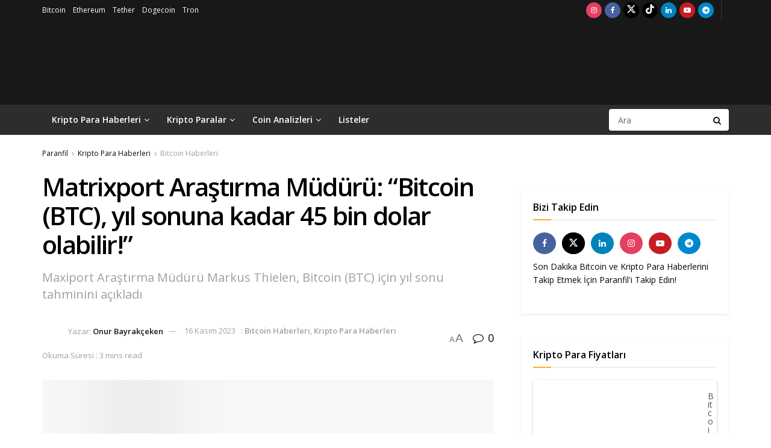

--- FILE ---
content_type: text/html; charset=UTF-8
request_url: https://www.paranfil.com/bitcoin-fiyati-45-bin-dolar/
body_size: 36302
content:
<!doctype html>
<!--[if lt IE 7]> <html class="no-js lt-ie9 lt-ie8 lt-ie7" lang="tr" prefix="og: https://ogp.me/ns#"> <![endif]-->
<!--[if IE 7]>    <html class="no-js lt-ie9 lt-ie8" lang="tr" prefix="og: https://ogp.me/ns#"> <![endif]-->
<!--[if IE 8]>    <html class="no-js lt-ie9" lang="tr" prefix="og: https://ogp.me/ns#"> <![endif]-->
<!--[if IE 9]>    <html class="no-js lt-ie10" lang="tr" prefix="og: https://ogp.me/ns#"> <![endif]-->
<!--[if gt IE 8]><!--> <html class="no-js" lang="tr" prefix="og: https://ogp.me/ns#"> <!--<![endif]-->
<head><script>(function(w,i,g){w[g]=w[g]||[];if(typeof w[g].push=='function')w[g].push(i)})
(window,'GTM-WVR2WDX','google_tags_first_party');</script><script>(function(w,d,s,l){w[l]=w[l]||[];(function(){w[l].push(arguments);})('set', 'developer_id.dY2E1Nz', true);
		var f=d.getElementsByTagName(s)[0],
		j=d.createElement(s);j.async=true;j.src='/0bev/';
		f.parentNode.insertBefore(j,f);
		})(window,document,'script','dataLayer');</script>
    <meta http-equiv="Content-Type" content="text/html; charset=UTF-8" />
    <meta name='viewport' content='width=device-width, initial-scale=1, user-scalable=yes' />
    <link rel="profile" href="https://gmpg.org/xfn/11" />
    <link rel="pingback" href="https://www.paranfil.com/xmlrpc.php" />
    <meta property="og:type" content="article">
<meta property="og:title" content="Matrixport Araştırma Müdürü: &amp;#8220;Bitcoin (BTC), yıl sonuna kadar 45 bin dolar olabilir!&amp;#8221;">
<meta property="og:site_name" content="Paranfil">
<meta property="og:description" content="Kripto para hizmetleri sağlayıcısı Matrixport&#039;un araştırma müdürü ve analiz portalı DeFi Research&#039;ün kurucusu Markus Thielen&#039;e göre, Bitcoin (BTC) fiyatındaki yükseliş">
<meta property="og:url" content="https://www.paranfil.com/bitcoin-fiyati-45-bin-dolar/">
<meta property="og:locale" content="tr_TR">
<meta property="og:image" content="https://www.paranfil.com/wp-content/uploads/2023/01/Bitcoin-Fiyati-yukseliyor-erken-boga-dongusune-girdi-2023-paranfil.jpg">
<meta property="og:image:height" content="1200">
<meta property="og:image:width" content="1920">
<meta property="article:published_time" content="2023-11-16T13:16:00+03:00">
<meta property="article:modified_time" content="2023-11-16T13:16:00+03:00">
<meta property="article:author" content="https://www.paranfil.com/">
<meta property="article:section" content="Bitcoin Haberleri">
<meta property="article:tag" content="Bitcoin">
<meta property="article:tag" content="Bitcoin Fiyatı">
<meta property="article:tag" content="BTC Fiyatı">
<meta name="twitter:card" content="summary_large_image">
<meta name="twitter:title" content="Matrixport Araştırma Müdürü: &#8220;Bitcoin (BTC), yıl sonuna kadar 45 bin dolar olabilir!&#8221;">
<meta name="twitter:description" content="Kripto para hizmetleri sağlayıcısı Matrixport&#039;un araştırma müdürü ve analiz portalı DeFi Research&#039;ün kurucusu Markus Thielen&#039;e göre, Bitcoin (BTC) fiyatındaki yükseliş">
<meta name="twitter:url" content="https://www.paranfil.com/bitcoin-fiyati-45-bin-dolar/">
<meta name="twitter:site" content="https://www.paranfil.com/">
<meta name="twitter:image" content="https://www.paranfil.com/wp-content/uploads/2023/01/Bitcoin-Fiyati-yukseliyor-erken-boga-dongusune-girdi-2023-paranfil.jpg">
<meta name="twitter:image:width" content="1920">
<meta name="twitter:image:height" content="1200">
			<script type="ae098090b1a58899617375f4-text/javascript">
			  var jnews_ajax_url = '/?ajax-request=jnews'
			</script>
			<script type="ae098090b1a58899617375f4-text/javascript">;window.jnews=window.jnews||{},window.jnews.library=window.jnews.library||{},window.jnews.library=function(){"use strict";var e=this;e.win=window,e.doc=document,e.noop=function(){},e.globalBody=e.doc.getElementsByTagName("body")[0],e.globalBody=e.globalBody?e.globalBody:e.doc,e.win.jnewsDataStorage=e.win.jnewsDataStorage||{_storage:new WeakMap,put:function(e,t,n){this._storage.has(e)||this._storage.set(e,new Map),this._storage.get(e).set(t,n)},get:function(e,t){return this._storage.get(e).get(t)},has:function(e,t){return this._storage.has(e)&&this._storage.get(e).has(t)},remove:function(e,t){var n=this._storage.get(e).delete(t);return 0===!this._storage.get(e).size&&this._storage.delete(e),n}},e.windowWidth=function(){return e.win.innerWidth||e.docEl.clientWidth||e.globalBody.clientWidth},e.windowHeight=function(){return e.win.innerHeight||e.docEl.clientHeight||e.globalBody.clientHeight},e.requestAnimationFrame=e.win.requestAnimationFrame||e.win.webkitRequestAnimationFrame||e.win.mozRequestAnimationFrame||e.win.msRequestAnimationFrame||window.oRequestAnimationFrame||function(e){return setTimeout(e,1e3/60)},e.cancelAnimationFrame=e.win.cancelAnimationFrame||e.win.webkitCancelAnimationFrame||e.win.webkitCancelRequestAnimationFrame||e.win.mozCancelAnimationFrame||e.win.msCancelRequestAnimationFrame||e.win.oCancelRequestAnimationFrame||function(e){clearTimeout(e)},e.classListSupport="classList"in document.createElement("_"),e.hasClass=e.classListSupport?function(e,t){return e.classList.contains(t)}:function(e,t){return e.className.indexOf(t)>=0},e.addClass=e.classListSupport?function(t,n){e.hasClass(t,n)||t.classList.add(n)}:function(t,n){e.hasClass(t,n)||(t.className+=" "+n)},e.removeClass=e.classListSupport?function(t,n){e.hasClass(t,n)&&t.classList.remove(n)}:function(t,n){e.hasClass(t,n)&&(t.className=t.className.replace(n,""))},e.objKeys=function(e){var t=[];for(var n in e)Object.prototype.hasOwnProperty.call(e,n)&&t.push(n);return t},e.isObjectSame=function(e,t){var n=!0;return JSON.stringify(e)!==JSON.stringify(t)&&(n=!1),n},e.extend=function(){for(var e,t,n,o=arguments[0]||{},i=1,a=arguments.length;i<a;i++)if(null!==(e=arguments[i]))for(t in e)o!==(n=e[t])&&void 0!==n&&(o[t]=n);return o},e.dataStorage=e.win.jnewsDataStorage,e.isVisible=function(e){return 0!==e.offsetWidth&&0!==e.offsetHeight||e.getBoundingClientRect().length},e.getHeight=function(e){return e.offsetHeight||e.clientHeight||e.getBoundingClientRect().height},e.getWidth=function(e){return e.offsetWidth||e.clientWidth||e.getBoundingClientRect().width},e.supportsPassive=!1;try{var t=Object.defineProperty({},"passive",{get:function(){e.supportsPassive=!0}});"createEvent"in e.doc?e.win.addEventListener("test",null,t):"fireEvent"in e.doc&&e.win.attachEvent("test",null)}catch(e){}e.passiveOption=!!e.supportsPassive&&{passive:!0},e.setStorage=function(e,t){e="jnews-"+e;var n={expired:Math.floor(((new Date).getTime()+432e5)/1e3)};t=Object.assign(n,t);localStorage.setItem(e,JSON.stringify(t))},e.getStorage=function(e){e="jnews-"+e;var t=localStorage.getItem(e);return null!==t&&0<t.length?JSON.parse(localStorage.getItem(e)):{}},e.expiredStorage=function(){var t,n="jnews-";for(var o in localStorage)o.indexOf(n)>-1&&"undefined"!==(t=e.getStorage(o.replace(n,""))).expired&&t.expired<Math.floor((new Date).getTime()/1e3)&&localStorage.removeItem(o)},e.addEvents=function(t,n,o){for(var i in n){var a=["touchstart","touchmove"].indexOf(i)>=0&&!o&&e.passiveOption;"createEvent"in e.doc?t.addEventListener(i,n[i],a):"fireEvent"in e.doc&&t.attachEvent("on"+i,n[i])}},e.removeEvents=function(t,n){for(var o in n)"createEvent"in e.doc?t.removeEventListener(o,n[o]):"fireEvent"in e.doc&&t.detachEvent("on"+o,n[o])},e.triggerEvents=function(t,n,o){var i;o=o||{detail:null};return"createEvent"in e.doc?(!(i=e.doc.createEvent("CustomEvent")||new CustomEvent(n)).initCustomEvent||i.initCustomEvent(n,!0,!1,o),void t.dispatchEvent(i)):"fireEvent"in e.doc?((i=e.doc.createEventObject()).eventType=n,void t.fireEvent("on"+i.eventType,i)):void 0},e.getParents=function(t,n){void 0===n&&(n=e.doc);for(var o=[],i=t.parentNode,a=!1;!a;)if(i){var r=i;r.querySelectorAll(n).length?a=!0:(o.push(r),i=r.parentNode)}else o=[],a=!0;return o},e.forEach=function(e,t,n){for(var o=0,i=e.length;o<i;o++)t.call(n,e[o],o)},e.getText=function(e){return e.innerText||e.textContent},e.setText=function(e,t){var n="object"==typeof t?t.innerText||t.textContent:t;e.innerText&&(e.innerText=n),e.textContent&&(e.textContent=n)},e.httpBuildQuery=function(t){return e.objKeys(t).reduce(function t(n){var o=arguments.length>1&&void 0!==arguments[1]?arguments[1]:null;return function(i,a){var r=n[a];a=encodeURIComponent(a);var s=o?"".concat(o,"[").concat(a,"]"):a;return null==r||"function"==typeof r?(i.push("".concat(s,"=")),i):["number","boolean","string"].includes(typeof r)?(i.push("".concat(s,"=").concat(encodeURIComponent(r))),i):(i.push(e.objKeys(r).reduce(t(r,s),[]).join("&")),i)}}(t),[]).join("&")},e.get=function(t,n,o,i){return o="function"==typeof o?o:e.noop,e.ajax("GET",t,n,o,i)},e.post=function(t,n,o,i){return o="function"==typeof o?o:e.noop,e.ajax("POST",t,n,o,i)},e.ajax=function(t,n,o,i,a){var r=new XMLHttpRequest,s=n,c=e.httpBuildQuery(o);if(t=-1!=["GET","POST"].indexOf(t)?t:"GET",r.open(t,s+("GET"==t?"?"+c:""),!0),"POST"==t&&r.setRequestHeader("Content-type","application/x-www-form-urlencoded"),r.setRequestHeader("X-Requested-With","XMLHttpRequest"),r.onreadystatechange=function(){4===r.readyState&&200<=r.status&&300>r.status&&"function"==typeof i&&i.call(void 0,r.response)},void 0!==a&&!a){return{xhr:r,send:function(){r.send("POST"==t?c:null)}}}return r.send("POST"==t?c:null),{xhr:r}},e.scrollTo=function(t,n,o){function i(e,t,n){this.start=this.position(),this.change=e-this.start,this.currentTime=0,this.increment=20,this.duration=void 0===n?500:n,this.callback=t,this.finish=!1,this.animateScroll()}return Math.easeInOutQuad=function(e,t,n,o){return(e/=o/2)<1?n/2*e*e+t:-n/2*(--e*(e-2)-1)+t},i.prototype.stop=function(){this.finish=!0},i.prototype.move=function(t){e.doc.documentElement.scrollTop=t,e.globalBody.parentNode.scrollTop=t,e.globalBody.scrollTop=t},i.prototype.position=function(){return e.doc.documentElement.scrollTop||e.globalBody.parentNode.scrollTop||e.globalBody.scrollTop},i.prototype.animateScroll=function(){this.currentTime+=this.increment;var t=Math.easeInOutQuad(this.currentTime,this.start,this.change,this.duration);this.move(t),this.currentTime<this.duration&&!this.finish?e.requestAnimationFrame.call(e.win,this.animateScroll.bind(this)):this.callback&&"function"==typeof this.callback&&this.callback()},new i(t,n,o)},e.unwrap=function(t){var n,o=t;e.forEach(t,(function(e,t){n?n+=e:n=e})),o.replaceWith(n)},e.performance={start:function(e){performance.mark(e+"Start")},stop:function(e){performance.mark(e+"End"),performance.measure(e,e+"Start",e+"End")}},e.fps=function(){var t=0,n=0,o=0;!function(){var i=t=0,a=0,r=0,s=document.getElementById("fpsTable"),c=function(t){void 0===document.getElementsByTagName("body")[0]?e.requestAnimationFrame.call(e.win,(function(){c(t)})):document.getElementsByTagName("body")[0].appendChild(t)};null===s&&((s=document.createElement("div")).style.position="fixed",s.style.top="120px",s.style.left="10px",s.style.width="100px",s.style.height="20px",s.style.border="1px solid black",s.style.fontSize="11px",s.style.zIndex="100000",s.style.backgroundColor="white",s.id="fpsTable",c(s));var l=function(){o++,n=Date.now(),(a=(o/(r=(n-t)/1e3)).toPrecision(2))!=i&&(i=a,s.innerHTML=i+"fps"),1<r&&(t=n,o=0),e.requestAnimationFrame.call(e.win,l)};l()}()},e.instr=function(e,t){for(var n=0;n<t.length;n++)if(-1!==e.toLowerCase().indexOf(t[n].toLowerCase()))return!0},e.winLoad=function(t,n){function o(o){if("complete"===e.doc.readyState||"interactive"===e.doc.readyState)return!o||n?setTimeout(t,n||1):t(o),1}o()||e.addEvents(e.win,{load:o})},e.docReady=function(t,n){function o(o){if("complete"===e.doc.readyState||"interactive"===e.doc.readyState)return!o||n?setTimeout(t,n||1):t(o),1}o()||e.addEvents(e.doc,{DOMContentLoaded:o})},e.fireOnce=function(){e.docReady((function(){e.assets=e.assets||[],e.assets.length&&(e.boot(),e.load_assets())}),50)},e.boot=function(){e.length&&e.doc.querySelectorAll("style[media]").forEach((function(e){"not all"==e.getAttribute("media")&&e.removeAttribute("media")}))},e.create_js=function(t,n){var o=e.doc.createElement("script");switch(o.setAttribute("src",t),n){case"defer":o.setAttribute("defer",!0);break;case"async":o.setAttribute("async",!0);break;case"deferasync":o.setAttribute("defer",!0),o.setAttribute("async",!0)}e.globalBody.appendChild(o)},e.load_assets=function(){"object"==typeof e.assets&&e.forEach(e.assets.slice(0),(function(t,n){var o="";t.defer&&(o+="defer"),t.async&&(o+="async"),e.create_js(t.url,o);var i=e.assets.indexOf(t);i>-1&&e.assets.splice(i,1)})),e.assets=jnewsoption.au_scripts=window.jnewsads=[]},e.setCookie=function(e,t,n){var o="";if(n){var i=new Date;i.setTime(i.getTime()+24*n*60*60*1e3),o="; expires="+i.toUTCString()}document.cookie=e+"="+(t||"")+o+"; path=/"},e.getCookie=function(e){for(var t=e+"=",n=document.cookie.split(";"),o=0;o<n.length;o++){for(var i=n[o];" "==i.charAt(0);)i=i.substring(1,i.length);if(0==i.indexOf(t))return i.substring(t.length,i.length)}return null},e.eraseCookie=function(e){document.cookie=e+"=; Path=/; Expires=Thu, 01 Jan 1970 00:00:01 GMT;"},e.docReady((function(){e.globalBody=e.globalBody==e.doc?e.doc.getElementsByTagName("body")[0]:e.globalBody,e.globalBody=e.globalBody?e.globalBody:e.doc})),e.winLoad((function(){e.winLoad((function(){var t=!1;if(void 0!==window.jnewsadmin)if(void 0!==window.file_version_checker){var n=e.objKeys(window.file_version_checker);n.length?n.forEach((function(e){t||"10.0.4"===window.file_version_checker[e]||(t=!0)})):t=!0}else t=!0;t&&(window.jnewsHelper.getMessage(),window.jnewsHelper.getNotice())}),2500)}))},window.jnews.library=new window.jnews.library;</script><script type="ae098090b1a58899617375f4-module">;/*! instant.page v5.1.1 - (C) 2019-2020 Alexandre Dieulot - https://instant.page/license */
let t,e;const n=new Set,o=document.createElement("link"),i=o.relList&&o.relList.supports&&o.relList.supports("prefetch")&&window.IntersectionObserver&&"isIntersecting"in IntersectionObserverEntry.prototype,s="instantAllowQueryString"in document.body.dataset,a="instantAllowExternalLinks"in document.body.dataset,r="instantWhitelist"in document.body.dataset,c="instantMousedownShortcut"in document.body.dataset,d=1111;let l=65,u=!1,f=!1,m=!1;if("instantIntensity"in document.body.dataset){const t=document.body.dataset.instantIntensity;if("mousedown"==t.substr(0,9))u=!0,"mousedown-only"==t&&(f=!0);else if("viewport"==t.substr(0,8))navigator.connection&&(navigator.connection.saveData||navigator.connection.effectiveType&&navigator.connection.effectiveType.includes("2g"))||("viewport"==t?document.documentElement.clientWidth*document.documentElement.clientHeight<45e4&&(m=!0):"viewport-all"==t&&(m=!0));else{const e=parseInt(t);isNaN(e)||(l=e)}}if(i){const n={capture:!0,passive:!0};if(f||document.addEventListener("touchstart",(function(t){e=performance.now();const n=t.target.closest("a");h(n)&&v(n.href)}),n),u?c||document.addEventListener("mousedown",(function(t){const e=t.target.closest("a");h(e)&&v(e.href)}),n):document.addEventListener("mouseover",(function(n){if(performance.now()-e<d)return;if(!("closest"in n.target))return;const o=n.target.closest("a");h(o)&&(o.addEventListener("mouseout",p,{passive:!0}),t=setTimeout((()=>{v(o.href),t=void 0}),l))}),n),c&&document.addEventListener("mousedown",(function(t){if(performance.now()-e<d)return;const n=t.target.closest("a");if(t.which>1||t.metaKey||t.ctrlKey)return;if(!n)return;n.addEventListener("click",(function(t){1337!=t.detail&&t.preventDefault()}),{capture:!0,passive:!1,once:!0});const o=new MouseEvent("click",{view:window,bubbles:!0,cancelable:!1,detail:1337});n.dispatchEvent(o)}),n),m){let t;(t=window.requestIdleCallback?t=>{requestIdleCallback(t,{timeout:1500})}:t=>{t()})((()=>{const t=new IntersectionObserver((e=>{e.forEach((e=>{if(e.isIntersecting){const n=e.target;t.unobserve(n),v(n.href)}}))}));document.querySelectorAll("a").forEach((e=>{h(e)&&t.observe(e)}))}))}}function p(e){e.relatedTarget&&e.target.closest("a")==e.relatedTarget.closest("a")||t&&(clearTimeout(t),t=void 0)}function h(t){if(t&&t.href&&(!r||"instant"in t.dataset)&&(a||t.origin==location.origin||"instant"in t.dataset)&&["http:","https:"].includes(t.protocol)&&("http:"!=t.protocol||"https:"!=location.protocol)&&(s||!t.search||"instant"in t.dataset)&&!(t.hash&&t.pathname+t.search==location.pathname+location.search||"noInstant"in t.dataset))return!0}function v(t){if(n.has(t))return;const e=document.createElement("link");e.rel="prefetch",e.href=t,document.head.appendChild(e),n.add(t)}</script>
<!-- Rank Math&#039;a Göre Arama Motoru Optimizasyonu - https://rankmath.com/ -->
<title>Matrixport Araştırma Müdürü: &quot;Bitcoin (BTC), yıl sonuna kadar 45 bin dolar olabilir!&quot; - Paranfil</title>
<link data-rocket-preload as="style" href="https://fonts.googleapis.com/css?family=Open%20Sans%3Aregular%2C600&#038;display=swap" rel="preload">
<script src="/cdn-cgi/scripts/7d0fa10a/cloudflare-static/rocket-loader.min.js" data-cf-settings="ae098090b1a58899617375f4-|49"></script><link href="https://fonts.googleapis.com/css?family=Open%20Sans%3Aregular%2C600&#038;display=swap" media="print" onload="this.media=&#039;all&#039;" rel="stylesheet">
<noscript><link rel="stylesheet" href="https://fonts.googleapis.com/css?family=Open%20Sans%3Aregular%2C600&#038;display=swap"></noscript>
<meta name="description" content="Kripto para hizmetleri sağlayıcısı Matrixport&#039;un araştırma müdürü ve analiz portalı DeFi Research&#039;ün kurucusu Markus Thielen&#039;e göre, Bitcoin (BTC) fiyatındaki"/>
<meta name="robots" content="follow, index, max-snippet:-1, max-video-preview:-1, max-image-preview:large"/>
<link rel="canonical" href="https://www.paranfil.com/bitcoin-fiyati-45-bin-dolar/" />
<meta property="og:locale" content="tr_TR" />
<meta property="og:type" content="article" />
<meta property="og:title" content="Matrixport Araştırma Müdürü: &quot;Bitcoin (BTC), yıl sonuna kadar 45 bin dolar olabilir!&quot; - Paranfil" />
<meta property="og:description" content="Kripto para hizmetleri sağlayıcısı Matrixport&#039;un araştırma müdürü ve analiz portalı DeFi Research&#039;ün kurucusu Markus Thielen&#039;e göre, Bitcoin (BTC) fiyatındaki" />
<meta property="og:url" content="https://www.paranfil.com/bitcoin-fiyati-45-bin-dolar/" />
<meta property="og:site_name" content="Paranfil" />
<meta property="article:tag" content="Bitcoin" />
<meta property="article:tag" content="Bitcoin Fiyatı" />
<meta property="article:tag" content="BTC Fiyatı" />
<meta property="article:section" content="Bitcoin Haberleri" />
<meta property="og:image" content="https://www.paranfil.com/wp-content/uploads/2023/01/Bitcoin-Fiyati-yukseliyor-erken-boga-dongusune-girdi-2023-paranfil.jpg" />
<meta property="og:image:secure_url" content="https://www.paranfil.com/wp-content/uploads/2023/01/Bitcoin-Fiyati-yukseliyor-erken-boga-dongusune-girdi-2023-paranfil.jpg" />
<meta property="og:image:width" content="1920" />
<meta property="og:image:height" content="1200" />
<meta property="og:image:alt" content="Bitcoin ath" />
<meta property="og:image:type" content="image/jpeg" />
<meta property="article:published_time" content="2023-11-16T13:16:00+03:00" />
<meta name="twitter:card" content="summary_large_image" />
<meta name="twitter:title" content="Matrixport Araştırma Müdürü: &quot;Bitcoin (BTC), yıl sonuna kadar 45 bin dolar olabilir!&quot; - Paranfil" />
<meta name="twitter:description" content="Kripto para hizmetleri sağlayıcısı Matrixport&#039;un araştırma müdürü ve analiz portalı DeFi Research&#039;ün kurucusu Markus Thielen&#039;e göre, Bitcoin (BTC) fiyatındaki" />
<meta name="twitter:site" content="@paranfil" />
<meta name="twitter:creator" content="@paranfil" />
<meta name="twitter:image" content="https://www.paranfil.com/wp-content/uploads/2023/01/Bitcoin-Fiyati-yukseliyor-erken-boga-dongusune-girdi-2023-paranfil.jpg" />
<meta name="twitter:label1" content="Yazan" />
<meta name="twitter:data1" content="Onur Bayrakçeken" />
<meta name="twitter:label2" content="Okuma süresi" />
<meta name="twitter:data2" content="Bir dakikadan az" />
<script type="application/ld+json" class="rank-math-schema">{"@context":"https://schema.org","@graph":[{"@type":["NewsMediaOrganization","Organization"],"@id":"https://www.paranfil.com/#organization","name":"Paranfil","url":"https://www.paranfil.com","sameAs":["https://twitter.com/paranfil"],"logo":{"@type":"ImageObject","@id":"https://www.paranfil.com/#logo","url":"https://www.paranfil.com/wp-content/uploads/2021/09/200_66_logo.png","contentUrl":"https://www.paranfil.com/wp-content/uploads/2021/09/200_66_logo.png","caption":"Paranfil","inLanguage":"tr","width":"200","height":"66"}},{"@type":"WebSite","@id":"https://www.paranfil.com/#website","url":"https://www.paranfil.com","name":"Paranfil","publisher":{"@id":"https://www.paranfil.com/#organization"},"inLanguage":"tr"},{"@type":"ImageObject","@id":"https://www.paranfil.com/wp-content/uploads/2023/01/Bitcoin-Fiyati-yukseliyor-erken-boga-dongusune-girdi-2023-paranfil.jpg","url":"https://www.paranfil.com/wp-content/uploads/2023/01/Bitcoin-Fiyati-yukseliyor-erken-boga-dongusune-girdi-2023-paranfil.jpg","width":"1920","height":"1200","caption":"Bitcoin ath","inLanguage":"tr"},{"@type":"BreadcrumbList","@id":"https://www.paranfil.com/bitcoin-fiyati-45-bin-dolar/#breadcrumb","itemListElement":[{"@type":"ListItem","position":"1","item":{"@id":"https://www.paranfil.com","name":"Ana sayfa"}},{"@type":"ListItem","position":"2","item":{"@id":"https://www.paranfil.com/kripto-para-haberleri/bitcoin-haberleri/","name":"Bitcoin Haberleri"}},{"@type":"ListItem","position":"3","item":{"@id":"https://www.paranfil.com/bitcoin-fiyati-45-bin-dolar/","name":"Matrixport Ara\u015ft\u0131rma M\u00fcd\u00fcr\u00fc: &#8220;Bitcoin (BTC), y\u0131l sonuna kadar 45 bin dolar olabilir!&#8221;"}}]},{"@type":"WebPage","@id":"https://www.paranfil.com/bitcoin-fiyati-45-bin-dolar/#webpage","url":"https://www.paranfil.com/bitcoin-fiyati-45-bin-dolar/","name":"Matrixport Ara\u015ft\u0131rma M\u00fcd\u00fcr\u00fc: &quot;Bitcoin (BTC), y\u0131l sonuna kadar 45 bin dolar olabilir!&quot; - Paranfil","datePublished":"2023-11-16T13:16:00+03:00","dateModified":"2023-11-16T13:16:00+03:00","isPartOf":{"@id":"https://www.paranfil.com/#website"},"primaryImageOfPage":{"@id":"https://www.paranfil.com/wp-content/uploads/2023/01/Bitcoin-Fiyati-yukseliyor-erken-boga-dongusune-girdi-2023-paranfil.jpg"},"inLanguage":"tr","breadcrumb":{"@id":"https://www.paranfil.com/bitcoin-fiyati-45-bin-dolar/#breadcrumb"}},{"@type":"Person","@id":"https://www.paranfil.com/yazar/onur/","name":"Onur Bayrak\u00e7eken","description":"Paranfil yazar\u0131 Onur Bayrak\u00e7eken taraf\u0131ndan yay\u0131nlanan kripto para haberleri listesi.","url":"https://www.paranfil.com/yazar/onur/","image":{"@type":"ImageObject","@id":"https://www.paranfil.com/wp-content/uploads/2025/05/onurbayrakceken-150x150.jpg","url":"https://www.paranfil.com/wp-content/uploads/2025/05/onurbayrakceken-150x150.jpg","caption":"Onur Bayrak\u00e7eken","inLanguage":"tr"},"sameAs":["https://www.paranfil.com/"],"worksFor":{"@id":"https://www.paranfil.com/#organization"}},{"@type":"NewsArticle","headline":"Matrixport Ara\u015ft\u0131rma M\u00fcd\u00fcr\u00fc: &quot;Bitcoin (BTC), y\u0131l sonuna kadar 45 bin dolar olabilir!&quot; - Paranfil","keywords":"Bitcoin","datePublished":"2023-11-16T13:16:00+03:00","dateModified":"2023-11-16T13:16:00+03:00","articleSection":"Bitcoin Haberleri, Kripto Para Haberleri","author":{"@id":"https://www.paranfil.com/yazar/onur/","name":"Onur Bayrak\u00e7eken"},"publisher":{"@id":"https://www.paranfil.com/#organization"},"description":"Kripto para hizmetleri sa\u011flay\u0131c\u0131s\u0131 Matrixport&#039;un ara\u015ft\u0131rma m\u00fcd\u00fcr\u00fc ve analiz portal\u0131 DeFi Research&#039;\u00fcn kurucusu Markus Thielen&#039;e g\u00f6re, Bitcoin (BTC) fiyat\u0131ndaki","name":"Matrixport Ara\u015ft\u0131rma M\u00fcd\u00fcr\u00fc: &quot;Bitcoin (BTC), y\u0131l sonuna kadar 45 bin dolar olabilir!&quot; - Paranfil","@id":"https://www.paranfil.com/bitcoin-fiyati-45-bin-dolar/#richSnippet","isPartOf":{"@id":"https://www.paranfil.com/bitcoin-fiyati-45-bin-dolar/#webpage"},"image":{"@id":"https://www.paranfil.com/wp-content/uploads/2023/01/Bitcoin-Fiyati-yukseliyor-erken-boga-dongusune-girdi-2023-paranfil.jpg"},"inLanguage":"tr","mainEntityOfPage":{"@id":"https://www.paranfil.com/bitcoin-fiyati-45-bin-dolar/#webpage"}}]}</script>
<!-- /Rank Math WordPress SEO eklentisi -->

<link rel='dns-prefetch' href='//www.googletagmanager.com' />
<link rel='dns-prefetch' href='//cdnjs.cloudflare.com' />
<link rel='dns-prefetch' href='//fonts.googleapis.com' />
<link rel='preconnect' href='https://fonts.gstatic.com' />
<link rel="alternate" type="application/rss+xml" title="Paranfil &raquo; akışı" href="https://www.paranfil.com/feed/" />
<link rel="alternate" type="application/rss+xml" title="Paranfil &raquo; yorum akışı" href="https://www.paranfil.com/comments/feed/" />
<script type="ae098090b1a58899617375f4-text/javascript" id="wpp-js" src="https://www.paranfil.com/wp-content/plugins/wordpress-popular-posts/assets/js/wpp.min.js?ver=7.3.6" data-sampling="0" data-sampling-rate="100" data-api-url="https://www.paranfil.com/wp-json/wordpress-popular-posts" data-post-id="71480" data-token="5f3b2d6d04" data-lang="0" data-debug="0"></script>
<link rel="alternate" type="application/rss+xml" title="Paranfil &raquo; Matrixport Araştırma Müdürü: &#8220;Bitcoin (BTC), yıl sonuna kadar 45 bin dolar olabilir!&#8221; yorum akışı" href="https://www.paranfil.com/bitcoin-fiyati-45-bin-dolar/feed/" />
<link rel="alternate" title="oEmbed (JSON)" type="application/json+oembed" href="https://www.paranfil.com/wp-json/oembed/1.0/embed?url=https%3A%2F%2Fwww.paranfil.com%2Fbitcoin-fiyati-45-bin-dolar%2F" />
<link rel="alternate" title="oEmbed (XML)" type="text/xml+oembed" href="https://www.paranfil.com/wp-json/oembed/1.0/embed?url=https%3A%2F%2Fwww.paranfil.com%2Fbitcoin-fiyati-45-bin-dolar%2F&#038;format=xml" />
			<link rel="preload" href="https://www.paranfil.com/wp-content/plugins/canvas/assets/fonts/canvas-icons.woff" as="font" type="font/woff" crossorigin>
			<style id='wp-img-auto-sizes-contain-inline-css' type='text/css'>
img:is([sizes=auto i],[sizes^="auto," i]){contain-intrinsic-size:3000px 1500px}
/*# sourceURL=wp-img-auto-sizes-contain-inline-css */
</style>
<link rel='stylesheet' id='canvas-css' href="https://www.paranfil.com/wp-content/plugins/canvas/assets/css/canvas.css?ver=2.5.1" type='text/css' media='all' />
<link rel='alternate stylesheet' id='powerkit-icons-css' href='https://www.paranfil.com/wp-content/plugins/powerkit/assets/fonts/powerkit-icons.woff?ver=3.0.4' type='text/css' as='font' type='font/wof' crossorigin />
<link rel='stylesheet' id='powerkit-css' href='https://www.paranfil.com/wp-content/plugins/powerkit/assets/css/powerkit.css?ver=3.0.4' type='text/css' media='all' />
<style id='wp-emoji-styles-inline-css' type='text/css'>

	img.wp-smiley, img.emoji {
		display: inline !important;
		border: none !important;
		box-shadow: none !important;
		height: 1em !important;
		width: 1em !important;
		margin: 0 0.07em !important;
		vertical-align: -0.1em !important;
		background: none !important;
		padding: 0 !important;
	}
/*# sourceURL=wp-emoji-styles-inline-css */
</style>
<link rel='stylesheet' id='wp-block-library-css' href='https://www.paranfil.com/wp-includes/css/dist/block-library/style.min.css?ver=6.9' type='text/css' media='all' />
<style id='classic-theme-styles-inline-css' type='text/css'>
/*! This file is auto-generated */
.wp-block-button__link{color:#fff;background-color:#32373c;border-radius:9999px;box-shadow:none;text-decoration:none;padding:calc(.667em + 2px) calc(1.333em + 2px);font-size:1.125em}.wp-block-file__button{background:#32373c;color:#fff;text-decoration:none}
/*# sourceURL=/wp-includes/css/classic-themes.min.css */
</style>
<link rel='stylesheet' id='canvas-block-alert-style-css' href='https://www.paranfil.com/wp-content/plugins/canvas/components/basic-elements/block-alert/block.css?ver=1750844704' type='text/css' media='all' />
<link rel='stylesheet' id='canvas-block-progress-style-css' href='https://www.paranfil.com/wp-content/plugins/canvas/components/basic-elements/block-progress/block.css?ver=1750844704' type='text/css' media='all' />
<link rel='stylesheet' id='canvas-block-collapsibles-style-css' href='https://www.paranfil.com/wp-content/plugins/canvas/components/basic-elements/block-collapsibles/block.css?ver=1750844704' type='text/css' media='all' />
<link rel='stylesheet' id='canvas-block-tabs-style-css' href='https://www.paranfil.com/wp-content/plugins/canvas/components/basic-elements/block-tabs/block.css?ver=1750844704' type='text/css' media='all' />
<link rel='stylesheet' id='canvas-block-section-heading-style-css' href='https://www.paranfil.com/wp-content/plugins/canvas/components/basic-elements/block-section-heading/block.css?ver=1750844704' type='text/css' media='all' />
<link rel='stylesheet' id='canvas-block-section-style-css' href='https://www.paranfil.com/wp-content/plugins/canvas/components/layout-blocks/block-section/block-section.css?ver=1750844704' type='text/css' media='all' />
<link rel='stylesheet' id='canvas-block-row-style-css' href='https://www.paranfil.com/wp-content/plugins/canvas/components/layout-blocks/block-row/block-row.css?ver=1750844704' type='text/css' media='all' />
<link rel='stylesheet' id='canvas-block-posts-style-css' href='https://www.paranfil.com/wp-content/plugins/canvas/components/posts/block-posts/block-posts.css?ver=1750844704' type='text/css' media='all' />
<link rel='stylesheet' id='canvas-justified-gallery-block-style-css' href='https://www.paranfil.com/wp-content/plugins/canvas/components/justified-gallery/block/block-justified-gallery.css?ver=1750844704' type='text/css' media='all' />
<link rel='stylesheet' id='canvas-slider-gallery-block-style-css' href='https://www.paranfil.com/wp-content/plugins/canvas/components/slider-gallery/block/block-slider-gallery.css?ver=1750844704' type='text/css' media='all' />
<link rel='stylesheet' id='canvas-block-posts-sidebar-css' href='https://www.paranfil.com/wp-content/plugins/canvas/components/posts/block-posts-sidebar/block-posts-sidebar.css?ver=1750844704' type='text/css' media='all' />
<link rel='stylesheet' id='wp-bootstrap-blocks-styles-css' href='https://www.paranfil.com/wp-content/plugins/wp-bootstrap-blocks/build/style-index.css?ver=5.2.1' type='text/css' media='all' />
<style id='global-styles-inline-css' type='text/css'>
:root{--wp--preset--aspect-ratio--square: 1;--wp--preset--aspect-ratio--4-3: 4/3;--wp--preset--aspect-ratio--3-4: 3/4;--wp--preset--aspect-ratio--3-2: 3/2;--wp--preset--aspect-ratio--2-3: 2/3;--wp--preset--aspect-ratio--16-9: 16/9;--wp--preset--aspect-ratio--9-16: 9/16;--wp--preset--color--black: #000000;--wp--preset--color--cyan-bluish-gray: #abb8c3;--wp--preset--color--white: #ffffff;--wp--preset--color--pale-pink: #f78da7;--wp--preset--color--vivid-red: #cf2e2e;--wp--preset--color--luminous-vivid-orange: #ff6900;--wp--preset--color--luminous-vivid-amber: #fcb900;--wp--preset--color--light-green-cyan: #7bdcb5;--wp--preset--color--vivid-green-cyan: #00d084;--wp--preset--color--pale-cyan-blue: #8ed1fc;--wp--preset--color--vivid-cyan-blue: #0693e3;--wp--preset--color--vivid-purple: #9b51e0;--wp--preset--gradient--vivid-cyan-blue-to-vivid-purple: linear-gradient(135deg,rgb(6,147,227) 0%,rgb(155,81,224) 100%);--wp--preset--gradient--light-green-cyan-to-vivid-green-cyan: linear-gradient(135deg,rgb(122,220,180) 0%,rgb(0,208,130) 100%);--wp--preset--gradient--luminous-vivid-amber-to-luminous-vivid-orange: linear-gradient(135deg,rgb(252,185,0) 0%,rgb(255,105,0) 100%);--wp--preset--gradient--luminous-vivid-orange-to-vivid-red: linear-gradient(135deg,rgb(255,105,0) 0%,rgb(207,46,46) 100%);--wp--preset--gradient--very-light-gray-to-cyan-bluish-gray: linear-gradient(135deg,rgb(238,238,238) 0%,rgb(169,184,195) 100%);--wp--preset--gradient--cool-to-warm-spectrum: linear-gradient(135deg,rgb(74,234,220) 0%,rgb(151,120,209) 20%,rgb(207,42,186) 40%,rgb(238,44,130) 60%,rgb(251,105,98) 80%,rgb(254,248,76) 100%);--wp--preset--gradient--blush-light-purple: linear-gradient(135deg,rgb(255,206,236) 0%,rgb(152,150,240) 100%);--wp--preset--gradient--blush-bordeaux: linear-gradient(135deg,rgb(254,205,165) 0%,rgb(254,45,45) 50%,rgb(107,0,62) 100%);--wp--preset--gradient--luminous-dusk: linear-gradient(135deg,rgb(255,203,112) 0%,rgb(199,81,192) 50%,rgb(65,88,208) 100%);--wp--preset--gradient--pale-ocean: linear-gradient(135deg,rgb(255,245,203) 0%,rgb(182,227,212) 50%,rgb(51,167,181) 100%);--wp--preset--gradient--electric-grass: linear-gradient(135deg,rgb(202,248,128) 0%,rgb(113,206,126) 100%);--wp--preset--gradient--midnight: linear-gradient(135deg,rgb(2,3,129) 0%,rgb(40,116,252) 100%);--wp--preset--font-size--small: 13px;--wp--preset--font-size--medium: 20px;--wp--preset--font-size--large: 36px;--wp--preset--font-size--x-large: 42px;--wp--preset--spacing--20: 0.44rem;--wp--preset--spacing--30: 0.67rem;--wp--preset--spacing--40: 1rem;--wp--preset--spacing--50: 1.5rem;--wp--preset--spacing--60: 2.25rem;--wp--preset--spacing--70: 3.38rem;--wp--preset--spacing--80: 5.06rem;--wp--preset--shadow--natural: 6px 6px 9px rgba(0, 0, 0, 0.2);--wp--preset--shadow--deep: 12px 12px 50px rgba(0, 0, 0, 0.4);--wp--preset--shadow--sharp: 6px 6px 0px rgba(0, 0, 0, 0.2);--wp--preset--shadow--outlined: 6px 6px 0px -3px rgb(255, 255, 255), 6px 6px rgb(0, 0, 0);--wp--preset--shadow--crisp: 6px 6px 0px rgb(0, 0, 0);}:where(.is-layout-flex){gap: 0.5em;}:where(.is-layout-grid){gap: 0.5em;}body .is-layout-flex{display: flex;}.is-layout-flex{flex-wrap: wrap;align-items: center;}.is-layout-flex > :is(*, div){margin: 0;}body .is-layout-grid{display: grid;}.is-layout-grid > :is(*, div){margin: 0;}:where(.wp-block-columns.is-layout-flex){gap: 2em;}:where(.wp-block-columns.is-layout-grid){gap: 2em;}:where(.wp-block-post-template.is-layout-flex){gap: 1.25em;}:where(.wp-block-post-template.is-layout-grid){gap: 1.25em;}.has-black-color{color: var(--wp--preset--color--black) !important;}.has-cyan-bluish-gray-color{color: var(--wp--preset--color--cyan-bluish-gray) !important;}.has-white-color{color: var(--wp--preset--color--white) !important;}.has-pale-pink-color{color: var(--wp--preset--color--pale-pink) !important;}.has-vivid-red-color{color: var(--wp--preset--color--vivid-red) !important;}.has-luminous-vivid-orange-color{color: var(--wp--preset--color--luminous-vivid-orange) !important;}.has-luminous-vivid-amber-color{color: var(--wp--preset--color--luminous-vivid-amber) !important;}.has-light-green-cyan-color{color: var(--wp--preset--color--light-green-cyan) !important;}.has-vivid-green-cyan-color{color: var(--wp--preset--color--vivid-green-cyan) !important;}.has-pale-cyan-blue-color{color: var(--wp--preset--color--pale-cyan-blue) !important;}.has-vivid-cyan-blue-color{color: var(--wp--preset--color--vivid-cyan-blue) !important;}.has-vivid-purple-color{color: var(--wp--preset--color--vivid-purple) !important;}.has-black-background-color{background-color: var(--wp--preset--color--black) !important;}.has-cyan-bluish-gray-background-color{background-color: var(--wp--preset--color--cyan-bluish-gray) !important;}.has-white-background-color{background-color: var(--wp--preset--color--white) !important;}.has-pale-pink-background-color{background-color: var(--wp--preset--color--pale-pink) !important;}.has-vivid-red-background-color{background-color: var(--wp--preset--color--vivid-red) !important;}.has-luminous-vivid-orange-background-color{background-color: var(--wp--preset--color--luminous-vivid-orange) !important;}.has-luminous-vivid-amber-background-color{background-color: var(--wp--preset--color--luminous-vivid-amber) !important;}.has-light-green-cyan-background-color{background-color: var(--wp--preset--color--light-green-cyan) !important;}.has-vivid-green-cyan-background-color{background-color: var(--wp--preset--color--vivid-green-cyan) !important;}.has-pale-cyan-blue-background-color{background-color: var(--wp--preset--color--pale-cyan-blue) !important;}.has-vivid-cyan-blue-background-color{background-color: var(--wp--preset--color--vivid-cyan-blue) !important;}.has-vivid-purple-background-color{background-color: var(--wp--preset--color--vivid-purple) !important;}.has-black-border-color{border-color: var(--wp--preset--color--black) !important;}.has-cyan-bluish-gray-border-color{border-color: var(--wp--preset--color--cyan-bluish-gray) !important;}.has-white-border-color{border-color: var(--wp--preset--color--white) !important;}.has-pale-pink-border-color{border-color: var(--wp--preset--color--pale-pink) !important;}.has-vivid-red-border-color{border-color: var(--wp--preset--color--vivid-red) !important;}.has-luminous-vivid-orange-border-color{border-color: var(--wp--preset--color--luminous-vivid-orange) !important;}.has-luminous-vivid-amber-border-color{border-color: var(--wp--preset--color--luminous-vivid-amber) !important;}.has-light-green-cyan-border-color{border-color: var(--wp--preset--color--light-green-cyan) !important;}.has-vivid-green-cyan-border-color{border-color: var(--wp--preset--color--vivid-green-cyan) !important;}.has-pale-cyan-blue-border-color{border-color: var(--wp--preset--color--pale-cyan-blue) !important;}.has-vivid-cyan-blue-border-color{border-color: var(--wp--preset--color--vivid-cyan-blue) !important;}.has-vivid-purple-border-color{border-color: var(--wp--preset--color--vivid-purple) !important;}.has-vivid-cyan-blue-to-vivid-purple-gradient-background{background: var(--wp--preset--gradient--vivid-cyan-blue-to-vivid-purple) !important;}.has-light-green-cyan-to-vivid-green-cyan-gradient-background{background: var(--wp--preset--gradient--light-green-cyan-to-vivid-green-cyan) !important;}.has-luminous-vivid-amber-to-luminous-vivid-orange-gradient-background{background: var(--wp--preset--gradient--luminous-vivid-amber-to-luminous-vivid-orange) !important;}.has-luminous-vivid-orange-to-vivid-red-gradient-background{background: var(--wp--preset--gradient--luminous-vivid-orange-to-vivid-red) !important;}.has-very-light-gray-to-cyan-bluish-gray-gradient-background{background: var(--wp--preset--gradient--very-light-gray-to-cyan-bluish-gray) !important;}.has-cool-to-warm-spectrum-gradient-background{background: var(--wp--preset--gradient--cool-to-warm-spectrum) !important;}.has-blush-light-purple-gradient-background{background: var(--wp--preset--gradient--blush-light-purple) !important;}.has-blush-bordeaux-gradient-background{background: var(--wp--preset--gradient--blush-bordeaux) !important;}.has-luminous-dusk-gradient-background{background: var(--wp--preset--gradient--luminous-dusk) !important;}.has-pale-ocean-gradient-background{background: var(--wp--preset--gradient--pale-ocean) !important;}.has-electric-grass-gradient-background{background: var(--wp--preset--gradient--electric-grass) !important;}.has-midnight-gradient-background{background: var(--wp--preset--gradient--midnight) !important;}.has-small-font-size{font-size: var(--wp--preset--font-size--small) !important;}.has-medium-font-size{font-size: var(--wp--preset--font-size--medium) !important;}.has-large-font-size{font-size: var(--wp--preset--font-size--large) !important;}.has-x-large-font-size{font-size: var(--wp--preset--font-size--x-large) !important;}
:where(.wp-block-post-template.is-layout-flex){gap: 1.25em;}:where(.wp-block-post-template.is-layout-grid){gap: 1.25em;}
:where(.wp-block-term-template.is-layout-flex){gap: 1.25em;}:where(.wp-block-term-template.is-layout-grid){gap: 1.25em;}
:where(.wp-block-columns.is-layout-flex){gap: 2em;}:where(.wp-block-columns.is-layout-grid){gap: 2em;}
:root :where(.wp-block-pullquote){font-size: 1.5em;line-height: 1.6;}
/*# sourceURL=global-styles-inline-css */
</style>
<link rel='stylesheet' id='absolute-reviews-css' href='https://www.paranfil.com/wp-content/plugins/absolute-reviews/public/css/absolute-reviews-public.css?ver=1.1.6' type='text/css' media='all' />
<link rel='stylesheet' id='advanced-popups-css' href='https://www.paranfil.com/wp-content/plugins/advanced-popups/public/css/advanced-popups-public.css?ver=1.2.2' type='text/css' media='all' />
<link rel='stylesheet' id='canvas-block-heading-style-css' href='https://www.paranfil.com/wp-content/plugins/canvas/components/content-formatting/block-heading/block.css?ver=1750844704' type='text/css' media='all' />
<link rel='stylesheet' id='canvas-block-list-style-css' href='https://www.paranfil.com/wp-content/plugins/canvas/components/content-formatting/block-list/block.css?ver=1750844704' type='text/css' media='all' />
<link rel='stylesheet' id='canvas-block-paragraph-style-css' href='https://www.paranfil.com/wp-content/plugins/canvas/components/content-formatting/block-paragraph/block.css?ver=1750844704' type='text/css' media='all' />
<link rel='stylesheet' id='canvas-block-separator-style-css' href='https://www.paranfil.com/wp-content/plugins/canvas/components/content-formatting/block-separator/block.css?ver=1750844704' type='text/css' media='all' />
<link rel='stylesheet' id='canvas-block-group-style-css' href='https://www.paranfil.com/wp-content/plugins/canvas/components/basic-elements/block-group/block.css?ver=1750844704' type='text/css' media='all' />
<link rel='stylesheet' id='canvas-block-cover-style-css' href='https://www.paranfil.com/wp-content/plugins/canvas/components/basic-elements/block-cover/block.css?ver=1750844704' type='text/css' media='all' />
<link rel='stylesheet' id='powerkit-author-box-css' href='https://www.paranfil.com/wp-content/plugins/powerkit/modules/author-box/public/css/public-powerkit-author-box.css?ver=3.0.4' type='text/css' media='all' />
<link rel='stylesheet' id='powerkit-basic-elements-css' href='https://www.paranfil.com/wp-content/plugins/powerkit/modules/basic-elements/public/css/public-powerkit-basic-elements.css?ver=3.0.4' type='text/css' media='screen' />
<link rel='stylesheet' id='powerkit-content-formatting-css' href='https://www.paranfil.com/wp-content/plugins/powerkit/modules/content-formatting/public/css/public-powerkit-content-formatting.css?ver=3.0.4' type='text/css' media='all' />
<link rel='stylesheet' id='powerkit-сontributors-css' href='https://www.paranfil.com/wp-content/plugins/powerkit/modules/contributors/public/css/public-powerkit-contributors.css?ver=3.0.4' type='text/css' media='all' />
<link rel='stylesheet' id='powerkit-featured-categories-css' href='https://www.paranfil.com/wp-content/plugins/powerkit/modules/featured-categories/public/css/public-powerkit-featured-categories.css?ver=3.0.4' type='text/css' media='all' />
<link rel='stylesheet' id='powerkit-inline-posts-css' href='https://www.paranfil.com/wp-content/plugins/powerkit/modules/inline-posts/public/css/public-powerkit-inline-posts.css?ver=3.0.4' type='text/css' media='all' />
<link rel='stylesheet' id='powerkit-justified-gallery-css' href='https://www.paranfil.com/wp-content/plugins/powerkit/modules/justified-gallery/public/css/public-powerkit-justified-gallery.css?ver=3.0.4' type='text/css' media='all' />
<link rel='stylesheet' id='glightbox-css' href='https://www.paranfil.com/wp-content/plugins/powerkit/modules/lightbox/public/css/glightbox.min.css?ver=3.0.4' type='text/css' media='all' />
<link rel='stylesheet' id='powerkit-lightbox-css' href='https://www.paranfil.com/wp-content/plugins/powerkit/modules/lightbox/public/css/public-powerkit-lightbox.css?ver=3.0.4' type='text/css' media='all' />
<link rel='stylesheet' id='powerkit-widget-posts-css' href='https://www.paranfil.com/wp-content/plugins/powerkit/modules/posts/public/css/public-powerkit-widget-posts.css?ver=3.0.4' type='text/css' media='all' />
<link rel='stylesheet' id='powerkit-share-buttons-css' href='https://www.paranfil.com/wp-content/plugins/powerkit/modules/share-buttons/public/css/public-powerkit-share-buttons.css?ver=3.0.4' type='text/css' media='all' />
<link rel='stylesheet' id='powerkit-slider-gallery-css' href='https://www.paranfil.com/wp-content/plugins/powerkit/modules/slider-gallery/public/css/public-powerkit-slider-gallery.css?ver=3.0.4' type='text/css' media='all' />
<link rel='stylesheet' id='powerkit-social-links-css' href='https://www.paranfil.com/wp-content/plugins/powerkit/modules/social-links/public/css/public-powerkit-social-links.css?ver=3.0.4' type='text/css' media='all' />
<link rel='stylesheet' id='powerkit-table-of-contents-css' href='https://www.paranfil.com/wp-content/plugins/powerkit/modules/table-of-contents/public/css/public-powerkit-table-of-contents.css?ver=3.0.4' type='text/css' media='all' />
<link rel='stylesheet' id='powerkit-widget-about-css' href='https://www.paranfil.com/wp-content/plugins/powerkit/modules/widget-about/public/css/public-powerkit-widget-about.css?ver=3.0.4' type='text/css' media='all' />
<link rel='stylesheet' id='animate-css' href='https://www.paranfil.com/wp-content/plugins/wp-quiz/assets/frontend/css/animate.css?ver=3.6.0' type='text/css' media='all' />
<link rel='stylesheet' id='wp-quiz-css' href='https://www.paranfil.com/wp-content/plugins/wp-quiz/assets/frontend/css/wp-quiz.css?ver=2.0.10' type='text/css' media='all' />
<link rel='stylesheet' id='wordpress-popular-posts-css-css' href='https://www.paranfil.com/wp-content/plugins/wordpress-popular-posts/assets/css/wpp.css?ver=7.3.6' type='text/css' media='all' />
<link rel='stylesheet' id='elementor-frontend-css' href='https://www.paranfil.com/wp-content/plugins/elementor/assets/css/frontend.min.css?ver=3.34.1' type='text/css' media='all' />

<link rel='stylesheet' id='login-with-ajax-css' href='https://www.paranfil.com/wp-content/plugins/login-with-ajax/templates/widget.css?ver=4.5.1' type='text/css' media='all' />
<link rel='stylesheet' id='searchwp-forms-css' href='https://www.paranfil.com/wp-content/plugins/searchwp-live-ajax-search/assets/styles/frontend/search-forms.min.css?ver=1.8.7' type='text/css' media='all' />
<link rel='stylesheet' id='searchwp-live-search-css' href='https://www.paranfil.com/wp-content/plugins/searchwp-live-ajax-search/assets/styles/style.min.css?ver=1.8.7' type='text/css' media='all' />
<style id='searchwp-live-search-inline-css' type='text/css'>
.searchwp-live-search-result .searchwp-live-search-result--title a {
  font-size: 16px;
}
.searchwp-live-search-result .searchwp-live-search-result--price {
  font-size: 14px;
}
.searchwp-live-search-result .searchwp-live-search-result--add-to-cart .button {
  font-size: 14px;
}

/*# sourceURL=searchwp-live-search-inline-css */
</style>
<link rel='stylesheet' id='jnews-frontend-css' href='https://www.paranfil.com/wp-content/themes/jnews/assets/dist/frontend.min.css?ver=11.1.3' type='text/css' media='all' />
<link rel='stylesheet' id='jnews-elementor-css' href='https://www.paranfil.com/wp-content/themes/jnews/assets/css/elementor-frontend.css?ver=11.1.3' type='text/css' media='all' />
<link rel='stylesheet' id='jnews-style-css' href='https://www.paranfil.com/wp-content/themes/jnews/style.css?ver=11.1.3' type='text/css' media='all' />
<link rel='stylesheet' id='jnews-darkmode-css' href='https://www.paranfil.com/wp-content/themes/jnews/assets/css/darkmode.css?ver=11.1.3' type='text/css' media='all' />
<link rel='stylesheet' id='jnews-scheme-css' href='https://www.paranfil.com/wp-content/uploads/jnews/scheme.css?ver=1735217809' type='text/css' media='all' />
<link rel='stylesheet' id='glossary-hint-css' href='https://www.paranfil.com/wp-content/plugins/glossary-by-codeat/assets/css/tooltip-classic.css?ver=2.3.10' type='text/css' media='all' />
<link rel='stylesheet' id='coinmc-fontawesome-css' href='https://www.paranfil.com/wp-content/plugins/coinpress/assets/public/css/fontawesome.min.css?ver=5.3.1' type='text/css' media='all' />
<link rel='stylesheet' id='coinmc-flatpickr-css' href='https://www.paranfil.com/wp-content/plugins/coinpress/assets/public/css/flatpickr.min.css?ver=2.4.1' type='text/css' media='all' />
<link rel='stylesheet' id='coinmc-grid-css' href='https://www.paranfil.com/wp-content/plugins/coinpress/assets/public/css/flexboxgrid.css?ver=2.4.1' type='text/css' media='all' />
<link rel='stylesheet' id='mcw-crypto-datatable-css' href='https://www.paranfil.com/wp-content/plugins/coinpress/assets/public/css/jquery.dataTables.min.css?ver=1.10.18' type='text/css' media='all' />
<link rel='stylesheet' id='coinmc-crypto-table-css' href='https://www.paranfil.com/wp-content/plugins/coinpress/assets/public/css/table.css?ver=2.4.1' type='text/css' media='all' />
<link rel='stylesheet' id='coinmc-tippy-css' href='https://www.paranfil.com/wp-content/plugins/coinpress/assets/public/css/tippy.min.css?ver=3.0.6' type='text/css' media='all' />
<link rel='stylesheet' id='coinmc-crypto-css' href='https://www.paranfil.com/wp-content/plugins/coinpress/assets/public/css/style.css?ver=2.4.1' type='text/css' media='all' />
<link rel='stylesheet' id='mcw-crypto-css' href='https://www.paranfil.com/wp-content/plugins/massive-cryptocurrency-widgets/assets/public/css/style.css?ver=3.3.1' type='text/css' media='all' />
<link rel='stylesheet' id='mcw-crypto-select-css' href='https://www.paranfil.com/wp-content/plugins/massive-cryptocurrency-widgets/assets/public/css/selectize.custom.css?ver=3.3.1' type='text/css' media='all' />
<style id='rocket-lazyload-inline-css' type='text/css'>
.rll-youtube-player{position:relative;padding-bottom:56.23%;height:0;overflow:hidden;max-width:100%;}.rll-youtube-player:focus-within{outline: 2px solid currentColor;outline-offset: 5px;}.rll-youtube-player iframe{position:absolute;top:0;left:0;width:100%;height:100%;z-index:100;background:0 0}.rll-youtube-player img{bottom:0;display:block;left:0;margin:auto;max-width:100%;width:100%;position:absolute;right:0;top:0;border:none;height:auto;-webkit-transition:.4s all;-moz-transition:.4s all;transition:.4s all}.rll-youtube-player img:hover{-webkit-filter:brightness(75%)}.rll-youtube-player .play{height:100%;width:100%;left:0;top:0;position:absolute;background:url(https://www.paranfil.com/wp-content/plugins/wp-rocket/assets/img/youtube.png) no-repeat center;background-color: transparent !important;cursor:pointer;border:none;}.wp-embed-responsive .wp-has-aspect-ratio .rll-youtube-player{position:absolute;padding-bottom:0;width:100%;height:100%;top:0;bottom:0;left:0;right:0}
/*# sourceURL=rocket-lazyload-inline-css */
</style>
<link rel='stylesheet' id='jnews-social-login-style-css' href='https://www.paranfil.com/wp-content/plugins/jnews-social-login/assets/css/plugin.css?ver=11.0.2' type='text/css' media='all' />
<link rel='stylesheet' id='jnews-select-share-css' href='https://www.paranfil.com/wp-content/plugins/jnews-social-share/assets/css/plugin.css' type='text/css' media='all' />
<script type="ae098090b1a58899617375f4-text/javascript" src="https://www.paranfil.com/wp-includes/js/jquery/jquery.min.js?ver=3.7.1" id="jquery-core-js"></script>
<script type="ae098090b1a58899617375f4-text/javascript" src="https://www.paranfil.com/wp-includes/js/jquery/jquery-migrate.min.js?ver=3.4.1" id="jquery-migrate-js"></script>
<script type="ae098090b1a58899617375f4-text/javascript" src="https://www.paranfil.com/wp-content/plugins/advanced-popups/public/js/advanced-popups-public.js?ver=1.2.2" id="advanced-popups-js"></script>
<script type="ae098090b1a58899617375f4-text/javascript" id="login-with-ajax-js-extra">
/* <![CDATA[ */
var LWA = {"ajaxurl":"https://www.paranfil.com/wp-admin/admin-ajax.php","off":""};
//# sourceURL=login-with-ajax-js-extra
/* ]]> */
</script>
<script type="ae098090b1a58899617375f4-text/javascript" src="https://www.paranfil.com/wp-content/plugins/login-with-ajax/templates/login-with-ajax.legacy.min.js?ver=4.5.1" id="login-with-ajax-js"></script>
<script type="ae098090b1a58899617375f4-text/javascript" src="https://www.paranfil.com/wp-content/plugins/login-with-ajax/ajaxify/ajaxify.min.js?ver=4.5.1" id="login-with-ajax-ajaxify-js"></script>

<!-- Site Kit tarafından eklenen Google etiketi (gtag.js) snippet&#039;i -->
<!-- Google Analytics snippet added by Site Kit -->
<script type="ae098090b1a58899617375f4-text/javascript" src="https://www.googletagmanager.com/gtag/js?id=GT-PH3FS79" id="google_gtagjs-js" async></script>
<script type="ae098090b1a58899617375f4-text/javascript" id="google_gtagjs-js-after">
/* <![CDATA[ */
window.dataLayer = window.dataLayer || [];function gtag(){dataLayer.push(arguments);}
gtag("set","linker",{"domains":["www.paranfil.com"]});
gtag("js", new Date());
gtag("set", "developer_id.dZTNiMT", true);
gtag("config", "GT-PH3FS79");
//# sourceURL=google_gtagjs-js-after
/* ]]> */
</script>
<link rel="https://api.w.org/" href="https://www.paranfil.com/wp-json/" /><link rel="alternate" title="JSON" type="application/json" href="https://www.paranfil.com/wp-json/wp/v2/posts/71480" /><link rel="EditURI" type="application/rsd+xml" title="RSD" href="https://www.paranfil.com/xmlrpc.php?rsd" />
<meta name="generator" content="WordPress 6.9" />
<link rel='shortlink' href='https://www.paranfil.com/?p=71480' />
		<link rel="preload" href="https://www.paranfil.com/wp-content/plugins/absolute-reviews/fonts/absolute-reviews-icons.woff" as="font" type="font/woff" crossorigin>
				<link rel="preload" href="https://www.paranfil.com/wp-content/plugins/advanced-popups/fonts/advanced-popups-icons.woff" as="font" type="font/woff" crossorigin>
		<script type="ae098090b1a58899617375f4-text/javascript">readMoreArgs = []</script><script type="ae098090b1a58899617375f4-text/javascript">
				EXPM_VERSION=3.55;EXPM_AJAX_URL='https://www.paranfil.com/wp-admin/admin-ajax.php';
			function yrmAddEvent(element, eventName, fn) {
				if (element.addEventListener)
					element.addEventListener(eventName, fn, false);
				else if (element.attachEvent)
					element.attachEvent('on' + eventName, fn);
			}
			</script><meta name="generator" content="Site Kit by Google 1.170.0" /><script type="ae098090b1a58899617375f4-text/javascript">
    (function(c,l,a,r,i,t,y){
        c[a]=c[a]||function(){(c[a].q=c[a].q||[]).push(arguments)};
        t=l.createElement(r);t.async=1;t.src="https://www.clarity.ms/tag/"+i;
        y=l.getElementsByTagName(r)[0];y.parentNode.insertBefore(t,y);
    })(window, document, "clarity", "script", "9xs5qouku9");
</script>
<meta name="yandex-verification" content="e852d1994aab8c1b" />

<link rel="preconnect" href="https://api.coingecko.com/">
<link rel="dns-prefetch" href="https://api.coingecko.com/">
<link rel="preload" href="https://api.coingecko.com/">            <style id="wpp-loading-animation-styles">@-webkit-keyframes bgslide{from{background-position-x:0}to{background-position-x:-200%}}@keyframes bgslide{from{background-position-x:0}to{background-position-x:-200%}}.wpp-widget-block-placeholder,.wpp-shortcode-placeholder{margin:0 auto;width:60px;height:3px;background:#dd3737;background:linear-gradient(90deg,#dd3737 0%,#571313 10%,#dd3737 100%);background-size:200% auto;border-radius:3px;-webkit-animation:bgslide 1s infinite linear;animation:bgslide 1s infinite linear}</style>
            <meta name="generator" content="Elementor 3.34.1; features: e_font_icon_svg, additional_custom_breakpoints; settings: css_print_method-internal, google_font-enabled, font_display-swap">
      <meta name="onesignal" content="wordpress-plugin"/>
            <script type="ae098090b1a58899617375f4-text/javascript">

      window.OneSignalDeferred = window.OneSignalDeferred || [];

      OneSignalDeferred.push(function(OneSignal) {
        var oneSignal_options = {};
        window._oneSignalInitOptions = oneSignal_options;

        oneSignal_options['serviceWorkerParam'] = { scope: '/wp-content/plugins/onesignal-free-web-push-notifications/sdk_files/push/onesignal/' };
oneSignal_options['serviceWorkerPath'] = 'OneSignalSDKWorker.js';

        OneSignal.Notifications.setDefaultUrl("https://www.paranfil.com");

        oneSignal_options['wordpress'] = true;
oneSignal_options['appId'] = 'd3645f36-2568-446f-8435-09d5b3b15eb7';
oneSignal_options['allowLocalhostAsSecureOrigin'] = true;
oneSignal_options['welcomeNotification'] = { };
oneSignal_options['welcomeNotification']['title'] = "Paranfile Hoş Geldin";
oneSignal_options['welcomeNotification']['message'] = "Abone olduğun için teşekkürler!";
oneSignal_options['path'] = "https://www.paranfil.com/wp-content/plugins/onesignal-free-web-push-notifications/sdk_files/";
oneSignal_options['promptOptions'] = { };
oneSignal_options['promptOptions']['actionMessage'] = "Bitcoin ve Kripto Para Piyasasındaki gelişmelerden anında haberdar olmak ister misiniz?";
oneSignal_options['promptOptions']['acceptButtonText'] = "Evet";
oneSignal_options['promptOptions']['cancelButtonText'] = "Hayır";
oneSignal_options['notifyButton'] = { };
oneSignal_options['notifyButton']['enable'] = true;
oneSignal_options['notifyButton']['position'] = 'bottom-right';
oneSignal_options['notifyButton']['theme'] = 'inverse';
oneSignal_options['notifyButton']['size'] = 'medium';
oneSignal_options['notifyButton']['showCredit'] = true;
oneSignal_options['notifyButton']['text'] = {};
oneSignal_options['notifyButton']['text']['tip.state.unsubscribed'] = 'Bitcoin ve Kripto Para Piyasasındaki gelişmelerden anında haberdar olmak ister misiniz?';
oneSignal_options['notifyButton']['text']['tip.state.subscribed'] = 'Paranfil&#039;e Abone Oldunuz!';
oneSignal_options['notifyButton']['text']['tip.state.blocked'] = 'Bildirimleri engellediniz';
oneSignal_options['notifyButton']['text']['message.action.subscribed'] = 'Abone olduğunuz için teşekkürler';
oneSignal_options['notifyButton']['text']['message.action.resubscribed'] = 'Abone oldunuz!';
oneSignal_options['notifyButton']['text']['message.action.unsubscribed'] = 'Artık bildirim almayacaksınız';
oneSignal_options['notifyButton']['text']['dialog.main.title'] = 'Site bildirimlerini yönet';
oneSignal_options['notifyButton']['text']['dialog.main.button.subscribe'] = 'Abone ol';
oneSignal_options['notifyButton']['text']['dialog.main.button.unsubscribe'] = 'Abonelikten Çık';
oneSignal_options['notifyButton']['text']['dialog.blocked.title'] = 'Bildirimlerin engelini kaldır';
oneSignal_options['notifyButton']['text']['dialog.blocked.message'] = 'Bildirimlere izin vermek için şu talimatları izleyin:';
oneSignal_options['notifyButton']['colors'] = {};
oneSignal_options['notifyButton']['offset'] = {};
              OneSignal.init(window._oneSignalInitOptions);
              OneSignal.Slidedown.promptPush()      });

      function documentInitOneSignal() {
        var oneSignal_elements = document.getElementsByClassName("OneSignal-prompt");

        var oneSignalLinkClickHandler = function(event) { OneSignal.Notifications.requestPermission(); event.preventDefault(); };        for(var i = 0; i < oneSignal_elements.length; i++)
          oneSignal_elements[i].addEventListener('click', oneSignalLinkClickHandler, false);
      }

      if (document.readyState === 'complete') {
           documentInitOneSignal();
      }
      else {
           window.addEventListener("load", function(event){
               documentInitOneSignal();
          });
      }
    </script>
			<style>
				.e-con.e-parent:nth-of-type(n+4):not(.e-lazyloaded):not(.e-no-lazyload),
				.e-con.e-parent:nth-of-type(n+4):not(.e-lazyloaded):not(.e-no-lazyload) * {
					background-image: none !important;
				}
				@media screen and (max-height: 1024px) {
					.e-con.e-parent:nth-of-type(n+3):not(.e-lazyloaded):not(.e-no-lazyload),
					.e-con.e-parent:nth-of-type(n+3):not(.e-lazyloaded):not(.e-no-lazyload) * {
						background-image: none !important;
					}
				}
				@media screen and (max-height: 640px) {
					.e-con.e-parent:nth-of-type(n+2):not(.e-lazyloaded):not(.e-no-lazyload),
					.e-con.e-parent:nth-of-type(n+2):not(.e-lazyloaded):not(.e-no-lazyload) * {
						background-image: none !important;
					}
				}
			</style>
			<script type='application/ld+json'>{"@context":"http:\/\/schema.org","@type":"Organization","@id":"https:\/\/www.paranfil.com\/#organization","url":"https:\/\/www.paranfil.com\/","name":"","logo":{"@type":"ImageObject","url":""},"sameAs":["https:\/\/www.instagram.com\/paranfilcom\/","https:\/\/www.facebook.com\/paranfilhaber","https:\/\/twitter.com\/paranfil","https:\/\/www.tiktok.com\/@paranfilhaber","https:\/\/www.linkedin.com\/company\/paranfil\/?viewAsMember=true","https:\/\/www.youtube.com\/c\/Paranfilcom","https:\/\/t.me\/paranfil"]}</script>
<script type='application/ld+json'>{"@context":"http:\/\/schema.org","@type":"WebSite","@id":"https:\/\/www.paranfil.com\/#website","url":"https:\/\/www.paranfil.com\/","name":"","potentialAction":{"@type":"SearchAction","target":"https:\/\/www.paranfil.com\/?s={search_term_string}","query-input":"required name=search_term_string"}}</script>
<link rel="icon" href="https://www.paranfil.com/wp-content/uploads/2021/09/cropped-favicon-32x32.png.webp" sizes="32x32" />
<link rel="icon" href="https://www.paranfil.com/wp-content/uploads/2021/09/cropped-favicon-192x192.png.webp" sizes="192x192" />
<link rel="apple-touch-icon" href="https://www.paranfil.com/wp-content/uploads/2021/09/cropped-favicon-180x180.png.webp" />
<meta name="msapplication-TileImage" content="https://www.paranfil.com/wp-content/uploads/2021/09/cropped-favicon-270x270.png" />
<style id="jeg_dynamic_css" type="text/css" data-type="jeg_custom-css">body { --j-body-color : #080a0a; --j-accent-color : #fcb11e; --j-alt-color : #002f7c; --j-heading-color : #000000; } body,.jeg_newsfeed_list .tns-outer .tns-controls button,.jeg_filter_button,.owl-carousel .owl-nav div,.jeg_readmore,.jeg_hero_style_7 .jeg_post_meta a,.widget_calendar thead th,.widget_calendar tfoot a,.jeg_socialcounter a,.entry-header .jeg_meta_like a,.entry-header .jeg_meta_comment a,.entry-header .jeg_meta_donation a,.entry-header .jeg_meta_bookmark a,.entry-content tbody tr:hover,.entry-content th,.jeg_splitpost_nav li:hover a,#breadcrumbs a,.jeg_author_socials a:hover,.jeg_footer_content a,.jeg_footer_bottom a,.jeg_cartcontent,.woocommerce .woocommerce-breadcrumb a { color : #080a0a; } a, .jeg_menu_style_5>li>a:hover, .jeg_menu_style_5>li.sfHover>a, .jeg_menu_style_5>li.current-menu-item>a, .jeg_menu_style_5>li.current-menu-ancestor>a, .jeg_navbar .jeg_menu:not(.jeg_main_menu)>li>a:hover, .jeg_midbar .jeg_menu:not(.jeg_main_menu)>li>a:hover, .jeg_side_tabs li.active, .jeg_block_heading_5 strong, .jeg_block_heading_6 strong, .jeg_block_heading_7 strong, .jeg_block_heading_8 strong, .jeg_subcat_list li a:hover, .jeg_subcat_list li button:hover, .jeg_pl_lg_7 .jeg_thumb .jeg_post_category a, .jeg_pl_xs_2:before, .jeg_pl_xs_4 .jeg_postblock_content:before, .jeg_postblock .jeg_post_title a:hover, .jeg_hero_style_6 .jeg_post_title a:hover, .jeg_sidefeed .jeg_pl_xs_3 .jeg_post_title a:hover, .widget_jnews_popular .jeg_post_title a:hover, .jeg_meta_author a, .widget_archive li a:hover, .widget_pages li a:hover, .widget_meta li a:hover, .widget_recent_entries li a:hover, .widget_rss li a:hover, .widget_rss cite, .widget_categories li a:hover, .widget_categories li.current-cat>a, #breadcrumbs a:hover, .jeg_share_count .counts, .commentlist .bypostauthor>.comment-body>.comment-author>.fn, span.required, .jeg_review_title, .bestprice .price, .authorlink a:hover, .jeg_vertical_playlist .jeg_video_playlist_play_icon, .jeg_vertical_playlist .jeg_video_playlist_item.active .jeg_video_playlist_thumbnail:before, .jeg_horizontal_playlist .jeg_video_playlist_play, .woocommerce li.product .pricegroup .button, .widget_display_forums li a:hover, .widget_display_topics li:before, .widget_display_replies li:before, .widget_display_views li:before, .bbp-breadcrumb a:hover, .jeg_mobile_menu li.sfHover>a, .jeg_mobile_menu li a:hover, .split-template-6 .pagenum, .jeg_mobile_menu_style_5>li>a:hover, .jeg_mobile_menu_style_5>li.sfHover>a, .jeg_mobile_menu_style_5>li.current-menu-item>a, .jeg_mobile_menu_style_5>li.current-menu-ancestor>a { color : #fcb11e; } .jeg_menu_style_1>li>a:before, .jeg_menu_style_2>li>a:before, .jeg_menu_style_3>li>a:before, .jeg_side_toggle, .jeg_slide_caption .jeg_post_category a, .jeg_slider_type_1_wrapper .tns-controls button.tns-next, .jeg_block_heading_1 .jeg_block_title span, .jeg_block_heading_2 .jeg_block_title span, .jeg_block_heading_3, .jeg_block_heading_4 .jeg_block_title span, .jeg_block_heading_6:after, .jeg_pl_lg_box .jeg_post_category a, .jeg_pl_md_box .jeg_post_category a, .jeg_readmore:hover, .jeg_thumb .jeg_post_category a, .jeg_block_loadmore a:hover, .jeg_postblock.alt .jeg_block_loadmore a:hover, .jeg_block_loadmore a.active, .jeg_postblock_carousel_2 .jeg_post_category a, .jeg_heroblock .jeg_post_category a, .jeg_pagenav_1 .page_number.active, .jeg_pagenav_1 .page_number.active:hover, input[type="submit"], .btn, .button, .widget_tag_cloud a:hover, .popularpost_item:hover .jeg_post_title a:before, .jeg_splitpost_4 .page_nav, .jeg_splitpost_5 .page_nav, .jeg_post_via a:hover, .jeg_post_source a:hover, .jeg_post_tags a:hover, .comment-reply-title small a:before, .comment-reply-title small a:after, .jeg_storelist .productlink, .authorlink li.active a:before, .jeg_footer.dark .socials_widget:not(.nobg) a:hover .fa, div.jeg_breakingnews_title, .jeg_overlay_slider_bottom_wrapper .tns-controls button, .jeg_overlay_slider_bottom_wrapper .tns-controls button:hover, .jeg_vertical_playlist .jeg_video_playlist_current, .woocommerce span.onsale, .woocommerce #respond input#submit:hover, .woocommerce a.button:hover, .woocommerce button.button:hover, .woocommerce input.button:hover, .woocommerce #respond input#submit.alt, .woocommerce a.button.alt, .woocommerce button.button.alt, .woocommerce input.button.alt, .jeg_popup_post .caption, .jeg_footer.dark input[type="submit"], .jeg_footer.dark .btn, .jeg_footer.dark .button, .footer_widget.widget_tag_cloud a:hover, .jeg_inner_content .content-inner .jeg_post_category a:hover, #buddypress .standard-form button, #buddypress a.button, #buddypress input[type="submit"], #buddypress input[type="button"], #buddypress input[type="reset"], #buddypress ul.button-nav li a, #buddypress .generic-button a, #buddypress .generic-button button, #buddypress .comment-reply-link, #buddypress a.bp-title-button, #buddypress.buddypress-wrap .members-list li .user-update .activity-read-more a, div#buddypress .standard-form button:hover, div#buddypress a.button:hover, div#buddypress input[type="submit"]:hover, div#buddypress input[type="button"]:hover, div#buddypress input[type="reset"]:hover, div#buddypress ul.button-nav li a:hover, div#buddypress .generic-button a:hover, div#buddypress .generic-button button:hover, div#buddypress .comment-reply-link:hover, div#buddypress a.bp-title-button:hover, div#buddypress.buddypress-wrap .members-list li .user-update .activity-read-more a:hover, #buddypress #item-nav .item-list-tabs ul li a:before, .jeg_inner_content .jeg_meta_container .follow-wrapper a { background-color : #fcb11e; } .jeg_block_heading_7 .jeg_block_title span, .jeg_readmore:hover, .jeg_block_loadmore a:hover, .jeg_block_loadmore a.active, .jeg_pagenav_1 .page_number.active, .jeg_pagenav_1 .page_number.active:hover, .jeg_pagenav_3 .page_number:hover, .jeg_prevnext_post a:hover h3, .jeg_overlay_slider .jeg_post_category, .jeg_sidefeed .jeg_post.active, .jeg_vertical_playlist.jeg_vertical_playlist .jeg_video_playlist_item.active .jeg_video_playlist_thumbnail img, .jeg_horizontal_playlist .jeg_video_playlist_item.active { border-color : #fcb11e; } .jeg_tabpost_nav li.active, .woocommerce div.product .woocommerce-tabs ul.tabs li.active, .jeg_mobile_menu_style_1>li.current-menu-item a, .jeg_mobile_menu_style_1>li.current-menu-ancestor a, .jeg_mobile_menu_style_2>li.current-menu-item::after, .jeg_mobile_menu_style_2>li.current-menu-ancestor::after, .jeg_mobile_menu_style_3>li.current-menu-item::before, .jeg_mobile_menu_style_3>li.current-menu-ancestor::before { border-bottom-color : #fcb11e; } .jeg_post_meta .fa, .jeg_post_meta .jpwt-icon, .entry-header .jeg_post_meta .fa, .jeg_review_stars, .jeg_price_review_list { color : #002f7c; } .jeg_share_button.share-float.share-monocrhome a { background-color : #002f7c; } h1,h2,h3,h4,h5,h6,.jeg_post_title a,.entry-header .jeg_post_title,.jeg_hero_style_7 .jeg_post_title a,.jeg_block_title,.jeg_splitpost_bar .current_title,.jeg_video_playlist_title,.gallery-caption,.jeg_push_notification_button>a.button { color : #000000; } .split-template-9 .pagenum, .split-template-10 .pagenum, .split-template-11 .pagenum, .split-template-12 .pagenum, .split-template-13 .pagenum, .split-template-15 .pagenum, .split-template-18 .pagenum, .split-template-20 .pagenum, .split-template-19 .current_title span, .split-template-20 .current_title span { background-color : #000000; } .jeg_topbar, .jeg_topbar.dark, .jeg_topbar.custom { background : #191818; } .jeg_topbar, .jeg_topbar.dark { color : #9e9e9e; border-top-width : 0px; border-top-color : #fcb11e; } .jeg_topbar a, .jeg_topbar.dark a { color : #ffffff; } .jeg_midbar, .jeg_midbar.dark { background-color : #191818; } .jeg_header .jeg_bottombar.jeg_navbar_wrapper:not(.jeg_navbar_boxed), .jeg_header .jeg_bottombar.jeg_navbar_boxed .jeg_nav_row { background : #2d2d2b; } .jeg_header .jeg_bottombar, .jeg_header .jeg_bottombar.jeg_navbar_dark, .jeg_bottombar.jeg_navbar_boxed .jeg_nav_row, .jeg_bottombar.jeg_navbar_dark.jeg_navbar_boxed .jeg_nav_row { border-bottom-width : 0px; } .jeg_stickybar, .jeg_stickybar.dark { border-bottom-width : 0px; } .jeg_header .socials_widget > a > i.fa:before { color : #ffffff; } .jeg_header .socials_widget.nobg > a > i > span.jeg-icon svg { fill : #ffffff; } .jeg_header .socials_widget.nobg > a > span.jeg-icon svg { fill : #ffffff; } .jeg_header .socials_widget > a > span.jeg-icon svg { fill : #ffffff; } .jeg_header .socials_widget > a > i > span.jeg-icon svg { fill : #ffffff; } .jeg_header .jeg_search_wrapper.search_icon .jeg_search_toggle { color : #ffffff; } .jeg_nav_search { width : 100%; } .jeg_header .jeg_search_no_expand .jeg_search_form .jeg_search_input { background-color : #ffffff; } .jeg_header .jeg_search_no_expand .jeg_search_form button.jeg_search_button { color : #191818; } .jeg_header .jeg_search_wrapper.jeg_search_no_expand .jeg_search_form .jeg_search_input { color : #191818; } .jeg_header .jeg_search_no_expand .jeg_search_form .jeg_search_input::-webkit-input-placeholder { color : rgba(25,24,24,0.65); } .jeg_header .jeg_search_no_expand .jeg_search_form .jeg_search_input:-moz-placeholder { color : rgba(25,24,24,0.65); } .jeg_header .jeg_search_no_expand .jeg_search_form .jeg_search_input::-moz-placeholder { color : rgba(25,24,24,0.65); } .jeg_header .jeg_search_no_expand .jeg_search_form .jeg_search_input:-ms-input-placeholder { color : rgba(25,24,24,0.65); } .jeg_header .jeg_menu.jeg_main_menu > li > a { color : #ffffff; } .jeg_header .jeg_menu_style_4 > li > a:hover, .jeg_header .jeg_menu_style_4 > li.sfHover > a, .jeg_header .jeg_menu_style_4 > li.current-menu-item > a, .jeg_header .jeg_menu_style_4 > li.current-menu-ancestor > a, .jeg_navbar_dark .jeg_menu_style_4 > li > a:hover, .jeg_navbar_dark .jeg_menu_style_4 > li.sfHover > a, .jeg_navbar_dark .jeg_menu_style_4 > li.current-menu-item > a, .jeg_navbar_dark .jeg_menu_style_4 > li.current-menu-ancestor > a { background : #fcb11e; } .jeg_header .jeg_menu.jeg_main_menu > li > a:hover, .jeg_header .jeg_menu.jeg_main_menu > li.sfHover > a, .jeg_header .jeg_menu.jeg_main_menu > li > .sf-with-ul:hover:after, .jeg_header .jeg_menu.jeg_main_menu > li.sfHover > .sf-with-ul:after, .jeg_header .jeg_menu_style_4 > li.current-menu-item > a, .jeg_header .jeg_menu_style_4 > li.current-menu-ancestor > a, .jeg_header .jeg_menu_style_5 > li.current-menu-item > a, .jeg_header .jeg_menu_style_5 > li.current-menu-ancestor > a { color : #191818; } .jeg_header .jeg_navbar_wrapper .sf-arrows .sf-with-ul:after { color : rgba(0,0,0,0.4); } .jnews .jeg_header .jeg_menu.jeg_top_menu > li > a { color : #ffffff; } .jnews .jeg_header .jeg_menu.jeg_top_menu > li a:hover { color : #0a0a0a; } .jnews .jeg_menu.jeg_top_menu li > ul { background-color : #7f7f7f; } .jeg_footer_content,.jeg_footer.dark .jeg_footer_content { background-color : #090a09; } .jeg_footer_secondary,.jeg_footer.dark .jeg_footer_secondary,.jeg_footer_bottom,.jeg_footer.dark .jeg_footer_bottom,.jeg_footer_sidecontent .jeg_footer_primary { color : #ffffff; } .jeg_footer_bottom a,.jeg_footer.dark .jeg_footer_bottom a,.jeg_footer_secondary a,.jeg_footer.dark .jeg_footer_secondary a,.jeg_footer_sidecontent .jeg_footer_primary a,.jeg_footer_sidecontent.dark .jeg_footer_primary a { color : #ffffff; } .jeg_footer_sidecontent .jeg_footer_primary .col-md-7 .jeg_footer_title, .jeg_footer_sidecontent .jeg_footer_primary .col-md-7 .jeg_footer_title { color : #fcd15b; } .jeg_menu_footer a,.jeg_footer.dark .jeg_menu_footer a,.jeg_footer_sidecontent .jeg_footer_primary .col-md-7 .jeg_menu_footer a { color : #ffffff; } .jeg_menu_footer a:hover,.jeg_footer.dark .jeg_menu_footer a:hover,.jeg_footer_sidecontent .jeg_footer_primary .col-md-7 .jeg_menu_footer a:hover { color : #fcd15b; } .jeg_footer_5 .jeg_footer_content .jeg_footer_social .socials_widget a,.jeg_footer_5.dark .jeg_footer_content .jeg_footer_social .socials_widget a,.jeg_footer_sidecontent .jeg_footer_primary .col-md-3 .jeg_footer_title { color : #fcd15b; } .jeg_footer_sidecontent .jeg_footer_primary .col-md-3 .jeg_footer_title,.jeg_footer.dark .jeg_footer_sidecontent .jeg_footer_primary .col-md-3 .jeg_footer_title { border-bottom-color : #ffffff; } .jeg_read_progress_wrapper .jeg_progress_container .progress-bar { background-color : #040342; } body,input,textarea,select,.chosen-container-single .chosen-single,.btn,.button { font-family: "Open Sans",Helvetica,Arial,sans-serif; } .jeg_thumb .jeg_post_category a,.jeg_pl_lg_box .jeg_post_category a,.jeg_pl_md_box .jeg_post_category a,.jeg_postblock_carousel_2 .jeg_post_category a,.jeg_heroblock .jeg_post_category a,.jeg_slide_caption .jeg_post_category a { color : #191818; } </style><style type="text/css">
					.no_thumbnail .jeg_thumb,
					.thumbnail-container.no_thumbnail {
					    display: none !important;
					}
					.jeg_search_result .jeg_pl_xs_3.no_thumbnail .jeg_postblock_content,
					.jeg_sidefeed .jeg_pl_xs_3.no_thumbnail .jeg_postblock_content,
					.jeg_pl_sm.no_thumbnail .jeg_postblock_content {
					    margin-left: 0;
					}
					.jeg_postblock_11 .no_thumbnail .jeg_postblock_content,
					.jeg_postblock_12 .no_thumbnail .jeg_postblock_content,
					.jeg_postblock_12.jeg_col_3o3 .no_thumbnail .jeg_postblock_content  {
					    margin-top: 0;
					}
					.jeg_postblock_15 .jeg_pl_md_box.no_thumbnail .jeg_postblock_content,
					.jeg_postblock_19 .jeg_pl_md_box.no_thumbnail .jeg_postblock_content,
					.jeg_postblock_24 .jeg_pl_md_box.no_thumbnail .jeg_postblock_content,
					.jeg_sidefeed .jeg_pl_md_box .jeg_postblock_content {
					    position: relative;
					}
					.jeg_postblock_carousel_2 .no_thumbnail .jeg_post_title a,
					.jeg_postblock_carousel_2 .no_thumbnail .jeg_post_title a:hover,
					.jeg_postblock_carousel_2 .no_thumbnail .jeg_post_meta .fa {
					    color: #212121 !important;
					} 
					.jnews-dark-mode .jeg_postblock_carousel_2 .no_thumbnail .jeg_post_title a,
					.jnews-dark-mode .jeg_postblock_carousel_2 .no_thumbnail .jeg_post_title a:hover,
					.jnews-dark-mode .jeg_postblock_carousel_2 .no_thumbnail .jeg_post_meta .fa {
					    color: #fff !important;
					} 
				</style><style id="kirki-inline-styles"></style><noscript><style id="rocket-lazyload-nojs-css">.rll-youtube-player, [data-lazy-src]{display:none !important;}</style></noscript><meta name="generator" content="WP Rocket 3.19.2.1" data-wpr-features="wpr_lazyload_images wpr_lazyload_iframes wpr_image_dimensions wpr_cache_webp wpr_desktop" /></head>
<body class="wp-singular post-template-default single single-post postid-71480 single-format-standard wp-embed-responsive wp-theme-jnews jeg_toggle_light jeg_single_tpl_1 jnews jsc_normal elementor-default elementor-kit-7219">

    
    
    <div data-rocket-location-hash="8fa763ee20935b6aebfbc8ae3c22c68d" class="jeg_ad jeg_ad_top jnews_header_top_ads">
        <div class='ads-wrapper  '></div>    </div>

    <!-- The Main Wrapper
    ============================================= -->
    <div data-rocket-location-hash="8202376f741a550a4f2e0bf8bbf43558" class="jeg_viewport">

        
        <div data-rocket-location-hash="b432fedeadd0b76c72d555dfe58de05c" class="jeg_header_wrapper">
            <div data-rocket-location-hash="5b0fec5f8d136b6736cdec4976d96f39" class="jeg_header_instagram_wrapper">
    </div>

<!-- HEADER -->
<div data-rocket-location-hash="56ab5a17476a67d799e76c13e7591ac0" class="jeg_header normal">
    <div class="jeg_topbar jeg_container jeg_navbar_wrapper dark">
    <div class="container">
        <div class="jeg_nav_row">
            
                <div class="jeg_nav_col jeg_nav_left  jeg_nav_grow">
                    <div class="item_wrap jeg_nav_alignleft">
                        <div class="jeg_nav_item">
	<ul class="jeg_menu jeg_top_menu"><li id="menu-item-43261" class="menu-item menu-item-type-custom menu-item-object-custom menu-item-43261"><a href="https://www.paranfil.com/kriptopara/bitcoin">Bitcoin</a></li>
<li id="menu-item-43262" class="menu-item menu-item-type-custom menu-item-object-custom menu-item-43262"><a href="https://www.paranfil.com/kriptopara/eth/">Ethereum</a></li>
<li id="menu-item-43263" class="menu-item menu-item-type-custom menu-item-object-custom menu-item-43263"><a href="https://www.paranfil.com/kriptopara/tether/">Tether</a></li>
<li id="menu-item-43264" class="menu-item menu-item-type-custom menu-item-object-custom menu-item-43264"><a href="https://www.paranfil.com/kriptopara/dogecoin/">Dogecoin</a></li>
<li id="menu-item-43265" class="menu-item menu-item-type-custom menu-item-object-custom menu-item-43265"><a href="https://www.paranfil.com/kriptopara/tron/">Tron</a></li>
</ul></div>                    </div>
                </div>

                
                <div class="jeg_nav_col jeg_nav_center  jeg_nav_normal">
                    <div class="item_wrap jeg_nav_aligncenter">
                                            </div>
                </div>

                
                <div class="jeg_nav_col jeg_nav_right  jeg_nav_normal">
                    <div class="item_wrap jeg_nav_alignright">
                        			<div
				class="jeg_nav_item socials_widget jeg_social_icon_block circle">
				<a href="https://www.instagram.com/paranfilcom/" target='_blank' rel='external noopener nofollow' class="jeg_instagram"><i class="fa fa-instagram"></i> </a><a href="https://www.facebook.com/paranfilhaber" target='_blank' rel='external noopener nofollow' class="jeg_facebook"><i class="fa fa-facebook"></i> </a><a href="https://twitter.com/paranfil" target='_blank' rel='external noopener nofollow' class="jeg_twitter"><i class="fa fa-twitter"><span class="jeg-icon icon-twitter"><svg xmlns="http://www.w3.org/2000/svg" height="1em" viewBox="0 0 512 512"><!--! Font Awesome Free 6.4.2 by @fontawesome - https://fontawesome.com License - https://fontawesome.com/license (Commercial License) Copyright 2023 Fonticons, Inc. --><path d="M389.2 48h70.6L305.6 224.2 487 464H345L233.7 318.6 106.5 464H35.8L200.7 275.5 26.8 48H172.4L272.9 180.9 389.2 48zM364.4 421.8h39.1L151.1 88h-42L364.4 421.8z"/></svg></span></i> </a><a href="https://www.tiktok.com/@paranfilhaber" target='_blank' rel='external noopener nofollow' class="jeg_tiktok"><span class="jeg-icon icon-tiktok"><svg xmlns="http://www.w3.org/2000/svg" height="1em" viewBox="0 0 448 512"><!--! Font Awesome Free 6.4.2 by @fontawesome - https://fontawesome.com License - https://fontawesome.com/license (Commercial License) Copyright 2023 Fonticons, Inc. --><path d="M448,209.91a210.06,210.06,0,0,1-122.77-39.25V349.38A162.55,162.55,0,1,1,185,188.31V278.2a74.62,74.62,0,1,0,52.23,71.18V0l88,0a121.18,121.18,0,0,0,1.86,22.17h0A122.18,122.18,0,0,0,381,102.39a121.43,121.43,0,0,0,67,20.14Z"/></svg></span> </a><a href="https://www.linkedin.com/company/paranfil/?viewAsMember=true" target='_blank' rel='external noopener nofollow' class="jeg_linkedin"><i class="fa fa-linkedin"></i> </a><a href="https://www.youtube.com/c/Paranfilcom" target='_blank' rel='external noopener nofollow' class="jeg_youtube"><i class="fa fa-youtube-play"></i> </a><a href="https://t.me/paranfil" target='_blank' rel='external noopener nofollow' class="jeg_telegram"><i class="fa fa-telegram"></i> </a>			</div>
			<div class="jeg_nav_item jeg_nav_html">
    </div>                    </div>
                </div>

                        </div>
    </div>
</div><!-- /.jeg_container --><div class="jeg_midbar jeg_container jeg_navbar_wrapper dark">
    <div class="container">
        <div class="jeg_nav_row">
            
                <div class="jeg_nav_col jeg_nav_left jeg_nav_normal">
                    <div class="item_wrap jeg_nav_alignleft">
                        <div class="jeg_nav_item jeg_logo jeg_desktop_logo">
			<div class="site-title">
			<a href="https://www.paranfil.com/" style="padding: 0px 0px 0px 5px;">
				<img width="150" height="33" class='jeg_logo_img' src="data:image/svg+xml,%3Csvg%20xmlns='http://www.w3.org/2000/svg'%20viewBox='0%200%20150%2033'%3E%3C/svg%3E" data-lazy-srcset="https://www.paranfil.com/wp-content/uploads/2021/09/logo.png.webp 1x,https://www.paranfil.com/wp-content/uploads/2022/01/paranfil_logo.webp 2x" alt="Paranfil"data-light-src="https://www.paranfil.com/wp-content/uploads/2021/09/logo.png.webp" data-light-srcset="https://www.paranfil.com/wp-content/uploads/2021/09/logo.png.webp 1x,https://www.paranfil.com/wp-content/uploads/2022/01/paranfil_logo.webp 2x" data-dark-src="https://www.paranfil.com/wp-content/uploads/2021/09/logo.png.webp" data-dark-srcset="https://www.paranfil.com/wp-content/uploads/2021/09/logo.png.webp 1x,https://www.paranfil.com/wp-content/uploads/2021/09/mobile-logo-1.png.webp 2x" data-lazy-src="https://www.paranfil.com/wp-content/uploads/2021/09/logo.png.webp"><noscript><img width="150" height="33" class='jeg_logo_img' src="https://www.paranfil.com/wp-content/uploads/2021/09/logo.png.webp" srcset="https://www.paranfil.com/wp-content/uploads/2021/09/logo.png.webp 1x,https://www.paranfil.com/wp-content/uploads/2022/01/paranfil_logo.webp 2x" alt="Paranfil"data-light-src="https://www.paranfil.com/wp-content/uploads/2021/09/logo.png.webp" data-light-srcset="https://www.paranfil.com/wp-content/uploads/2021/09/logo.png.webp 1x,https://www.paranfil.com/wp-content/uploads/2022/01/paranfil_logo.webp 2x" data-dark-src="https://www.paranfil.com/wp-content/uploads/2021/09/logo.png.webp" data-dark-srcset="https://www.paranfil.com/wp-content/uploads/2021/09/logo.png.webp 1x,https://www.paranfil.com/wp-content/uploads/2021/09/mobile-logo-1.png.webp 2x"></noscript>			</a>
		</div>
	</div>
                    </div>
                </div>

                
                <div class="jeg_nav_col jeg_nav_center jeg_nav_normal">
                    <div class="item_wrap jeg_nav_aligncenter">
                                            </div>
                </div>

                
                <div class="jeg_nav_col jeg_nav_right jeg_nav_grow">
                    <div class="item_wrap jeg_nav_alignright">
                        <div class="jeg_nav_item jeg_ad jeg_ad_top jnews_header_ads">
    <div class='ads-wrapper  '><a href='https://bit.ly/3hCWME8' target="_blank" rel="nofollow noopener" class='adlink ads_image '>
                                    <img width="1" height="1" src='https://www.paranfil.com/wp-content/themes/jnews/assets/img/jeg-empty.png' class='lazyload' data-src='https://www.paranfil.com/wp-content/uploads/2024/12/bitlobitcoingencler.gif' alt='' data-pin-no-hover="true">
                                </a></div></div>                    </div>
                </div>

                        </div>
    </div>
</div><div class="jeg_bottombar jeg_navbar jeg_container jeg_navbar_wrapper jeg_navbar_normal jeg_navbar_dark">
    <div class="container">
        <div class="jeg_nav_row">
            
                <div class="jeg_nav_col jeg_nav_left jeg_nav_grow">
                    <div class="item_wrap jeg_nav_alignleft">
                        <div class="jeg_nav_item jeg_main_menu_wrapper">
<div class="jeg_mainmenu_wrap"><ul class="jeg_menu jeg_main_menu jeg_menu_style_4" data-animation="animate"><li id="menu-item-43079" class="menu-item menu-item-type-taxonomy menu-item-object-category current-post-ancestor current-menu-parent current-post-parent menu-item-has-children menu-item-43079 bgnav" data-item-row="default" ><a href="https://www.paranfil.com/kripto-para-haberleri/">Kripto Para Haberleri</a>
<ul class="sub-menu">
	<li id="menu-item-43080" class="menu-item menu-item-type-taxonomy menu-item-object-category current-post-ancestor current-menu-parent current-post-parent menu-item-43080 bgnav" data-item-row="default" ><a href="https://www.paranfil.com/kripto-para-haberleri/bitcoin-haberleri/">Bitcoin Haberleri</a></li>
	<li id="menu-item-43083" class="menu-item menu-item-type-taxonomy menu-item-object-category menu-item-43083 bgnav" data-item-row="default" ><a href="https://www.paranfil.com/kripto-para-haberleri/ethereum-haberleri/">Ethereum Haberleri</a></li>
	<li id="menu-item-43081" class="menu-item menu-item-type-taxonomy menu-item-object-category menu-item-43081 bgnav" data-item-row="default" ><a href="https://www.paranfil.com/kripto-para-haberleri/altcoin-haberleri/">Altcoin Haberleri</a></li>
	<li id="menu-item-43084" class="menu-item menu-item-type-taxonomy menu-item-object-category menu-item-43084 bgnav" data-item-row="default" ><a href="https://www.paranfil.com/kripto-para-haberleri/blockchain-haberleri/">Blockchain Haberleri</a></li>
	<li id="menu-item-43085" class="menu-item menu-item-type-taxonomy menu-item-object-category menu-item-43085 bgnav" data-item-row="default" ><a href="https://www.paranfil.com/nft-haberleri/">NFT Haberleri</a></li>
	<li id="menu-item-43082" class="menu-item menu-item-type-taxonomy menu-item-object-category menu-item-43082 bgnav" data-item-row="default" ><a href="https://www.paranfil.com/kripto-para-haberleri/metaverse-haberleri/">Metaverse Haberleri</a></li>
	<li id="menu-item-43086" class="menu-item menu-item-type-taxonomy menu-item-object-category menu-item-43086 bgnav" data-item-row="default" ><a href="https://www.paranfil.com/ekonomi-haberleri/">Ekonomi Haberleri</a></li>
</ul>
</li>
<li id="menu-item-43089" class="menu-item menu-item-type-post_type menu-item-object-page menu-item-has-children menu-item-43089 bgnav" data-item-row="default" ><a href="https://www.paranfil.com/kriptopara/">Kripto Paralar</a>
<ul class="sub-menu">
	<li id="menu-item-43087" class="menu-item menu-item-type-post_type menu-item-object-page menu-item-43087 bgnav" data-item-row="default" ><a href="https://www.paranfil.com/defi-coinleri-ve-tokenlari/">DeFi Coinleri ve Tokenları</a></li>
	<li id="menu-item-43088" class="menu-item menu-item-type-post_type menu-item-object-page menu-item-43088 bgnav" data-item-row="default" ><a href="https://www.paranfil.com/dex-token-listesi/">Dex Token Listesi</a></li>
	<li id="menu-item-43090" class="menu-item menu-item-type-post_type menu-item-object-page menu-item-43090 bgnav" data-item-row="default" ><a href="https://www.paranfil.com/layer-1-coinleri-listesi-ve-fiyatlari/">Layer 1 Coinleri Listesi ve Fiyatları</a></li>
	<li id="menu-item-43091" class="menu-item menu-item-type-post_type menu-item-object-page menu-item-43091 bgnav" data-item-row="default" ><a href="https://www.paranfil.com/layer-2-coinleri-listesi-ve-fiyatlari/">Layer 2 Coinleri Listesi ve Fiyatları</a></li>
	<li id="menu-item-43092" class="menu-item menu-item-type-post_type menu-item-object-page menu-item-43092 bgnav" data-item-row="default" ><a href="https://www.paranfil.com/metaverse-coinleri/">Metaverse Coin ve Metaverse Token Listesi</a></li>
	<li id="menu-item-43093" class="menu-item menu-item-type-post_type menu-item-object-page menu-item-43093 bgnav" data-item-row="default" ><a href="https://www.paranfil.com/move-to-earn-projeleri/">Move to Earn – Move to Earn Projeleri</a></li>
	<li id="menu-item-43094" class="menu-item menu-item-type-post_type menu-item-object-page menu-item-43094 bgnav" data-item-row="default" ><a href="https://www.paranfil.com/nft-coinleri-ve-nft-tokenleri/">NFT Coinleri ve NFT Tokenları Listesi</a></li>
	<li id="menu-item-43095" class="menu-item menu-item-type-post_type menu-item-object-page menu-item-43095 bgnav" data-item-row="default" ><a href="https://www.paranfil.com/pos-coinler/">Pos Coinler</a></li>
	<li id="menu-item-43096" class="menu-item menu-item-type-post_type menu-item-object-page menu-item-43096 bgnav" data-item-row="default" ><a href="https://www.paranfil.com/pow-coinler-listesi/">Pow Coinler Listesi</a></li>
	<li id="menu-item-43097" class="menu-item menu-item-type-post_type menu-item-object-page menu-item-43097 bgnav" data-item-row="default" ><a href="https://www.paranfil.com/stablecoin-listesi-ve-fiyatlari/">Stablecoin Listesi ve Fiyatları</a></li>
	<li id="menu-item-43098" class="menu-item menu-item-type-post_type menu-item-object-page menu-item-43098 bgnav" data-item-row="default" ><a href="https://www.paranfil.com/web3-coinleri-ve-web3-tokenlari/">Web3 Coinleri ve Web3 Tokenları Listesi</a></li>
</ul>
</li>
<li id="menu-item-43099" class="menu-item menu-item-type-taxonomy menu-item-object-category menu-item-has-children menu-item-43099 bgnav" data-item-row="default" ><a href="https://www.paranfil.com/coin-analizleri/">Coin Analizleri</a>
<ul class="sub-menu">
	<li id="menu-item-43100" class="menu-item menu-item-type-taxonomy menu-item-object-category menu-item-43100 bgnav" data-item-row="default" ><a href="https://www.paranfil.com/coin-analizleri/altcoin-analiz/">Altcoin Analiz</a></li>
	<li id="menu-item-43101" class="menu-item menu-item-type-taxonomy menu-item-object-category menu-item-43101 bgnav" data-item-row="default" ><a href="https://www.paranfil.com/coin-analizleri/bitcoin-teknik-analiz/">Bitcoin Teknik Analiz</a></li>
	<li id="menu-item-43102" class="menu-item menu-item-type-taxonomy menu-item-object-category menu-item-43102 bgnav" data-item-row="default" ><a href="https://www.paranfil.com/coin-analizleri/ethereum-analiz/">Ethereum Analiz</a></li>
	<li id="menu-item-43103" class="menu-item menu-item-type-taxonomy menu-item-object-category menu-item-43103 bgnav" data-item-row="default" ><a href="https://www.paranfil.com/coin-analizleri/on-chain-analizi/">On-Chain Analizi</a></li>
	<li id="menu-item-43104" class="menu-item menu-item-type-taxonomy menu-item-object-category menu-item-43104 bgnav" data-item-row="default" ><a href="https://www.paranfil.com/coin-analizleri/ripple-analiz/">Ripple Teknik Analiz | Ripple Yorum</a></li>
</ul>
</li>
<li id="menu-item-71294" class="menu-item menu-item-type-post_type menu-item-object-page menu-item-71294 bgnav" data-item-row="default" ><a href="https://www.paranfil.com/listeler/">Listeler</a></li>
</ul></div></div>
                    </div>
                </div>

                
                <div class="jeg_nav_col jeg_nav_center jeg_nav_normal">
                    <div class="item_wrap jeg_nav_aligncenter">
                                            </div>
                </div>

                
                <div class="jeg_nav_col jeg_nav_right jeg_nav_normal">
                    <div class="item_wrap jeg_nav_alignright">
                        <!-- Search Form -->
<div class="jeg_nav_item jeg_nav_search">
	<div class="jeg_search_wrapper jeg_search_no_expand rounded">
	    <a href="#" class="jeg_search_toggle"><i class="fa fa-search"></i></a>
	    <form action="https://www.paranfil.com/" method="get" class="jeg_search_form" target="_top">
    <input name="s" data-swplive="true" data-swpengine="default" data-swpconfig="default" class="jeg_search_input" placeholder="Ara" type="text" value="" autocomplete="off">
    <button aria-label="Search Button" type="submit" class="jeg_search_button btn"><i class="fa fa-search"></i></button>
</form>
<!-- jeg_search_hide with_result no_result -->
<div class="jeg_search_result jeg_search_hide with_result">
    <div class="search-result-wrapper">
    </div>
    <div class="search-link search-noresult">
        No Result    </div>
    <div class="search-link search-all-button">
        <i class="fa fa-search"></i> View All Result    </div>
</div>	</div>
</div>                    </div>
                </div>

                        </div>
    </div>
</div></div><!-- /.jeg_header -->        </div>

        <div data-rocket-location-hash="a05fdcf82348fffba87884454ac2e40d" class="jeg_header_sticky">
            <div data-rocket-location-hash="522651de9aceaec321c67ec011ebdbb6" class="sticky_blankspace"></div>
<div data-rocket-location-hash="1fdc600395672ea255681ae75a03a9a5" class="jeg_header normal">
    <div class="jeg_container">
        <div data-mode="scroll" class="jeg_stickybar jeg_navbar jeg_navbar_wrapper jeg_navbar_normal jeg_navbar_normal">
            <div class="container">
    <div class="jeg_nav_row">
        
            <div class="jeg_nav_col jeg_nav_left jeg_nav_grow">
                <div class="item_wrap jeg_nav_alignleft">
                    <div class="jeg_nav_item jeg_main_menu_wrapper">
<div class="jeg_mainmenu_wrap"><ul class="jeg_menu jeg_main_menu jeg_menu_style_4" data-animation="animate"><li id="menu-item-43079" class="menu-item menu-item-type-taxonomy menu-item-object-category current-post-ancestor current-menu-parent current-post-parent menu-item-has-children menu-item-43079 bgnav" data-item-row="default" ><a href="https://www.paranfil.com/kripto-para-haberleri/">Kripto Para Haberleri</a>
<ul class="sub-menu">
	<li id="menu-item-43080" class="menu-item menu-item-type-taxonomy menu-item-object-category current-post-ancestor current-menu-parent current-post-parent menu-item-43080 bgnav" data-item-row="default" ><a href="https://www.paranfil.com/kripto-para-haberleri/bitcoin-haberleri/">Bitcoin Haberleri</a></li>
	<li id="menu-item-43083" class="menu-item menu-item-type-taxonomy menu-item-object-category menu-item-43083 bgnav" data-item-row="default" ><a href="https://www.paranfil.com/kripto-para-haberleri/ethereum-haberleri/">Ethereum Haberleri</a></li>
	<li id="menu-item-43081" class="menu-item menu-item-type-taxonomy menu-item-object-category menu-item-43081 bgnav" data-item-row="default" ><a href="https://www.paranfil.com/kripto-para-haberleri/altcoin-haberleri/">Altcoin Haberleri</a></li>
	<li id="menu-item-43084" class="menu-item menu-item-type-taxonomy menu-item-object-category menu-item-43084 bgnav" data-item-row="default" ><a href="https://www.paranfil.com/kripto-para-haberleri/blockchain-haberleri/">Blockchain Haberleri</a></li>
	<li id="menu-item-43085" class="menu-item menu-item-type-taxonomy menu-item-object-category menu-item-43085 bgnav" data-item-row="default" ><a href="https://www.paranfil.com/nft-haberleri/">NFT Haberleri</a></li>
	<li id="menu-item-43082" class="menu-item menu-item-type-taxonomy menu-item-object-category menu-item-43082 bgnav" data-item-row="default" ><a href="https://www.paranfil.com/kripto-para-haberleri/metaverse-haberleri/">Metaverse Haberleri</a></li>
	<li id="menu-item-43086" class="menu-item menu-item-type-taxonomy menu-item-object-category menu-item-43086 bgnav" data-item-row="default" ><a href="https://www.paranfil.com/ekonomi-haberleri/">Ekonomi Haberleri</a></li>
</ul>
</li>
<li id="menu-item-43089" class="menu-item menu-item-type-post_type menu-item-object-page menu-item-has-children menu-item-43089 bgnav" data-item-row="default" ><a href="https://www.paranfil.com/kriptopara/">Kripto Paralar</a>
<ul class="sub-menu">
	<li id="menu-item-43087" class="menu-item menu-item-type-post_type menu-item-object-page menu-item-43087 bgnav" data-item-row="default" ><a href="https://www.paranfil.com/defi-coinleri-ve-tokenlari/">DeFi Coinleri ve Tokenları</a></li>
	<li id="menu-item-43088" class="menu-item menu-item-type-post_type menu-item-object-page menu-item-43088 bgnav" data-item-row="default" ><a href="https://www.paranfil.com/dex-token-listesi/">Dex Token Listesi</a></li>
	<li id="menu-item-43090" class="menu-item menu-item-type-post_type menu-item-object-page menu-item-43090 bgnav" data-item-row="default" ><a href="https://www.paranfil.com/layer-1-coinleri-listesi-ve-fiyatlari/">Layer 1 Coinleri Listesi ve Fiyatları</a></li>
	<li id="menu-item-43091" class="menu-item menu-item-type-post_type menu-item-object-page menu-item-43091 bgnav" data-item-row="default" ><a href="https://www.paranfil.com/layer-2-coinleri-listesi-ve-fiyatlari/">Layer 2 Coinleri Listesi ve Fiyatları</a></li>
	<li id="menu-item-43092" class="menu-item menu-item-type-post_type menu-item-object-page menu-item-43092 bgnav" data-item-row="default" ><a href="https://www.paranfil.com/metaverse-coinleri/">Metaverse Coin ve Metaverse Token Listesi</a></li>
	<li id="menu-item-43093" class="menu-item menu-item-type-post_type menu-item-object-page menu-item-43093 bgnav" data-item-row="default" ><a href="https://www.paranfil.com/move-to-earn-projeleri/">Move to Earn – Move to Earn Projeleri</a></li>
	<li id="menu-item-43094" class="menu-item menu-item-type-post_type menu-item-object-page menu-item-43094 bgnav" data-item-row="default" ><a href="https://www.paranfil.com/nft-coinleri-ve-nft-tokenleri/">NFT Coinleri ve NFT Tokenları Listesi</a></li>
	<li id="menu-item-43095" class="menu-item menu-item-type-post_type menu-item-object-page menu-item-43095 bgnav" data-item-row="default" ><a href="https://www.paranfil.com/pos-coinler/">Pos Coinler</a></li>
	<li id="menu-item-43096" class="menu-item menu-item-type-post_type menu-item-object-page menu-item-43096 bgnav" data-item-row="default" ><a href="https://www.paranfil.com/pow-coinler-listesi/">Pow Coinler Listesi</a></li>
	<li id="menu-item-43097" class="menu-item menu-item-type-post_type menu-item-object-page menu-item-43097 bgnav" data-item-row="default" ><a href="https://www.paranfil.com/stablecoin-listesi-ve-fiyatlari/">Stablecoin Listesi ve Fiyatları</a></li>
	<li id="menu-item-43098" class="menu-item menu-item-type-post_type menu-item-object-page menu-item-43098 bgnav" data-item-row="default" ><a href="https://www.paranfil.com/web3-coinleri-ve-web3-tokenlari/">Web3 Coinleri ve Web3 Tokenları Listesi</a></li>
</ul>
</li>
<li id="menu-item-43099" class="menu-item menu-item-type-taxonomy menu-item-object-category menu-item-has-children menu-item-43099 bgnav" data-item-row="default" ><a href="https://www.paranfil.com/coin-analizleri/">Coin Analizleri</a>
<ul class="sub-menu">
	<li id="menu-item-43100" class="menu-item menu-item-type-taxonomy menu-item-object-category menu-item-43100 bgnav" data-item-row="default" ><a href="https://www.paranfil.com/coin-analizleri/altcoin-analiz/">Altcoin Analiz</a></li>
	<li id="menu-item-43101" class="menu-item menu-item-type-taxonomy menu-item-object-category menu-item-43101 bgnav" data-item-row="default" ><a href="https://www.paranfil.com/coin-analizleri/bitcoin-teknik-analiz/">Bitcoin Teknik Analiz</a></li>
	<li id="menu-item-43102" class="menu-item menu-item-type-taxonomy menu-item-object-category menu-item-43102 bgnav" data-item-row="default" ><a href="https://www.paranfil.com/coin-analizleri/ethereum-analiz/">Ethereum Analiz</a></li>
	<li id="menu-item-43103" class="menu-item menu-item-type-taxonomy menu-item-object-category menu-item-43103 bgnav" data-item-row="default" ><a href="https://www.paranfil.com/coin-analizleri/on-chain-analizi/">On-Chain Analizi</a></li>
	<li id="menu-item-43104" class="menu-item menu-item-type-taxonomy menu-item-object-category menu-item-43104 bgnav" data-item-row="default" ><a href="https://www.paranfil.com/coin-analizleri/ripple-analiz/">Ripple Teknik Analiz | Ripple Yorum</a></li>
</ul>
</li>
<li id="menu-item-71294" class="menu-item menu-item-type-post_type menu-item-object-page menu-item-71294 bgnav" data-item-row="default" ><a href="https://www.paranfil.com/listeler/">Listeler</a></li>
</ul></div></div>
                </div>
            </div>

            
            <div class="jeg_nav_col jeg_nav_center jeg_nav_normal">
                <div class="item_wrap jeg_nav_aligncenter">
                                    </div>
            </div>

            
            <div class="jeg_nav_col jeg_nav_right jeg_nav_normal">
                <div class="item_wrap jeg_nav_alignright">
                    <!-- Search Icon -->
<div class="jeg_nav_item jeg_search_wrapper search_icon jeg_search_popup_expand">
    <a href="#" class="jeg_search_toggle"><i class="fa fa-search"></i></a>
    <form action="https://www.paranfil.com/" method="get" class="jeg_search_form" target="_top">
    <input name="s" data-swplive="true" data-swpengine="default" data-swpconfig="default" class="jeg_search_input" placeholder="Ara" type="text" value="" autocomplete="off">
    <button aria-label="Search Button" type="submit" class="jeg_search_button btn"><i class="fa fa-search"></i></button>
</form>
<!-- jeg_search_hide with_result no_result -->
<div class="jeg_search_result jeg_search_hide with_result">
    <div class="search-result-wrapper">
    </div>
    <div class="search-link search-noresult">
        No Result    </div>
    <div class="search-link search-all-button">
        <i class="fa fa-search"></i> View All Result    </div>
</div></div>                </div>
            </div>

                </div>
</div>        </div>
    </div>
</div>
        </div>

        <div data-rocket-location-hash="d5ce315825440ee468a32912909d2441" class="jeg_navbar_mobile_wrapper">
            <div data-rocket-location-hash="8f63fdb142efbfafdaf8c9f4fa1babd6" class="jeg_navbar_mobile" data-mode="scroll">
    <div class="jeg_mobile_bottombar jeg_mobile_midbar jeg_container dark">
    <div class="container">
        <div class="jeg_nav_row">
            
                <div class="jeg_nav_col jeg_nav_left jeg_nav_normal">
                    <div class="item_wrap jeg_nav_alignleft">
                        <div class="jeg_nav_item">
    <a href="#" class="toggle_btn jeg_mobile_toggle"><i class="fa fa-bars"></i></a>
</div>                    </div>
                </div>

                
                <div class="jeg_nav_col jeg_nav_center jeg_nav_grow">
                    <div class="item_wrap jeg_nav_aligncenter">
                        <div class="jeg_nav_item jeg_mobile_logo">
			<div class="site-title">
	    	<a href="https://www.paranfil.com/">
		        <img width="512" height="512" class='jeg_logo_img' src="data:image/svg+xml,%3Csvg%20xmlns='http://www.w3.org/2000/svg'%20viewBox='0%200%20512%20512'%3E%3C/svg%3E" data-lazy-srcset="https://www.paranfil.com/wp-content/uploads/2021/09/cropped-favicon.png.webp 1x,https://www.paranfil.com/wp-content/uploads/2021/09/cropped-favicon.png.webp 2x" alt="Paranfil"data-light-src="https://www.paranfil.com/wp-content/uploads/2021/09/cropped-favicon.png.webp" data-light-srcset="https://www.paranfil.com/wp-content/uploads/2021/09/cropped-favicon.png.webp 1x,https://www.paranfil.com/wp-content/uploads/2021/09/cropped-favicon.png.webp 2x" data-dark-src="https://www.paranfil.com/wp-content/uploads/2021/09/mobile-logo-1.png.webp" data-dark-srcset="https://www.paranfil.com/wp-content/uploads/2021/09/mobile-logo-1.png.webp 1x,https://www.paranfil.com/wp-content/uploads/2021/09/mobile-logo-1.png.webp 2x" data-lazy-src="https://www.paranfil.com/wp-content/uploads/2021/09/cropped-favicon.png.webp"><noscript><img width="512" height="512" class='jeg_logo_img' src="https://www.paranfil.com/wp-content/uploads/2021/09/cropped-favicon.png.webp" srcset="https://www.paranfil.com/wp-content/uploads/2021/09/cropped-favicon.png.webp 1x,https://www.paranfil.com/wp-content/uploads/2021/09/cropped-favicon.png.webp 2x" alt="Paranfil"data-light-src="https://www.paranfil.com/wp-content/uploads/2021/09/cropped-favicon.png.webp" data-light-srcset="https://www.paranfil.com/wp-content/uploads/2021/09/cropped-favicon.png.webp 1x,https://www.paranfil.com/wp-content/uploads/2021/09/cropped-favicon.png.webp 2x" data-dark-src="https://www.paranfil.com/wp-content/uploads/2021/09/mobile-logo-1.png.webp" data-dark-srcset="https://www.paranfil.com/wp-content/uploads/2021/09/mobile-logo-1.png.webp 1x,https://www.paranfil.com/wp-content/uploads/2021/09/mobile-logo-1.png.webp 2x"></noscript>		    </a>
	    </div>
	</div>                    </div>
                </div>

                
                <div class="jeg_nav_col jeg_nav_right jeg_nav_normal">
                    <div class="item_wrap jeg_nav_alignright">
                        <div class="jeg_nav_item jeg_search_wrapper jeg_search_popup_expand">
    <a href="#" class="jeg_search_toggle"><i class="fa fa-search"></i></a>
	<form action="https://www.paranfil.com/" method="get" class="jeg_search_form" target="_top">
    <input name="s" data-swplive="true" data-swpengine="default" data-swpconfig="default" class="jeg_search_input" placeholder="Ara" type="text" value="" autocomplete="off">
    <button aria-label="Search Button" type="submit" class="jeg_search_button btn"><i class="fa fa-search"></i></button>
</form>
<!-- jeg_search_hide with_result no_result -->
<div class="jeg_search_result jeg_search_hide with_result">
    <div class="search-result-wrapper">
    </div>
    <div class="search-link search-noresult">
        No Result    </div>
    <div class="search-link search-all-button">
        <i class="fa fa-search"></i> View All Result    </div>
</div></div>                    </div>
                </div>

                        </div>
    </div>
</div></div>
<div data-rocket-location-hash="bf13e133d6c62231bf92a3e73fd0b25a" class="sticky_blankspace" style="height: 60px;"></div>        </div>

        <div data-rocket-location-hash="53f1c41da5b6448b06f54d5999f8ea3e" class="jeg_ad jeg_ad_top jnews_header_bottom_ads">
            <div class='ads-wrapper  '></div>        </div>

            <div data-rocket-location-hash="bfdf449f3d8e437f427e68dc8c579be3" class="post-wrapper">

        <div class="post-wrap post-autoload "  data-url="https://www.paranfil.com/bitcoin-fiyati-45-bin-dolar/" data-title="Matrixport Araştırma Müdürü: &#8220;Bitcoin (BTC), yıl sonuna kadar 45 bin dolar olabilir!&#8221;" data-id="71480"  data-prev="https://www.paranfil.com/filipinler-tokenlastirilmis-hazine-bonosu-satacak/" >

            
            <div class="jeg_main ">
                <div class="jeg_container">
                    <div class="jeg_content jeg_singlepage">

	<div class="container">

		<div class="jeg_ad jeg_article jnews_article_top_ads">
			<div class='ads-wrapper  '></div>		</div>

		<div class="row">
			<div class="jeg_main_content col-md-8">
				<div class="jeg_inner_content">
					
												<div class="jeg_breadcrumbs jeg_breadcrumb_container">
							<div id="breadcrumbs"><span class="">
                <a href="https://www.paranfil.com">Paranfil</a>
            </span><i class="fa fa-angle-right"></i><span class="">
                <a href="https://www.paranfil.com/kripto-para-haberleri/">Kripto Para Haberleri</a>
            </span><i class="fa fa-angle-right"></i><span class="breadcrumb_last_link">
                <a href="https://www.paranfil.com/kripto-para-haberleri/bitcoin-haberleri/">Bitcoin Haberleri</a>
            </span></div>						</div>
						
						<div class="entry-header">
							
							<h1 class="jeg_post_title">Matrixport Araştırma Müdürü: &#8220;Bitcoin (BTC), yıl sonuna kadar 45 bin dolar olabilir!&#8221;</h1>

															<h2 class="jeg_post_subtitle">Maxiport Araştırma Müdürü Markus Thielen, Bitcoin (BTC) için yıl sonu tahminini açıkladı</h2>
							
							<div class="jeg_meta_container"><div class="jeg_post_meta jeg_post_meta_1">

	<div class="meta_left">
									<div class="jeg_meta_author">
					<img src="data:image/svg+xml,%3Csvg%20xmlns='http://www.w3.org/2000/svg'%20viewBox='0%200%2080%2080'%3E%3C/svg%3E" width="80" height="80" data-lazy-srcset="https://www.paranfil.com/wp-content/uploads/2025/05/onurbayrakceken-300x300.jpg.webp 2x" alt="Onur Bayrakçeken" class="avatar avatar-80 wp-user-avatar wp-user-avatar-80 alignnone photo" data-lazy-src="https://www.paranfil.com/wp-content/uploads/2025/05/onurbayrakceken-80x80.jpg.webp" /><noscript><img src="https://www.paranfil.com/wp-content/uploads/2025/05/onurbayrakceken-80x80.jpg.webp" width="80" height="80" srcset="https://www.paranfil.com/wp-content/uploads/2025/05/onurbayrakceken-300x300.jpg.webp 2x" alt="Onur Bayrakçeken" class="avatar avatar-80 wp-user-avatar wp-user-avatar-80 alignnone photo" /></noscript>					<span class="meta_text">Yazar:</span>
					<a href="https://www.paranfil.com/yazar/onur/">Onur Bayrakçeken</a>				</div>
					
					<div class="jeg_meta_date">
				<a href="https://www.paranfil.com/bitcoin-fiyati-45-bin-dolar/">16 Kasım 2023</a>
			</div>
		
					<div class="jeg_meta_category">
				<span><span class="meta_text">:</span>
					<a href="https://www.paranfil.com/kripto-para-haberleri/bitcoin-haberleri/" rel="category tag">Bitcoin Haberleri</a><span class="category-separator">, </span><a href="https://www.paranfil.com/kripto-para-haberleri/" rel="category tag">Kripto Para Haberleri</a>				</span>
			</div>
		
		<div class="jeg_meta_reading_time">
			            <span>
			            	Okuma Süresi : 3 mins read
			            </span>
			        </div>	</div>

	<div class="meta_right">
		<div class="jeg_meta_zoom" data-in-step="3" data-out-step="2">
							<div class="zoom-dropdown">
								<div class="zoom-icon">
									<span class="zoom-icon-small">A</span>
									<span class="zoom-icon-big">A</span>
								</div>
								<div class="zoom-item-wrapper">
									<div class="zoom-item">
										<button class="zoom-out"><span>A</span></button>
										<button class="zoom-in"><span>A</span></button>
										<div class="zoom-bar-container">
											<div class="zoom-bar"></div>
										</div>
										<button class="zoom-reset"><span>Reset</span></button>
									</div>
								</div>
							</div>
						</div>					<div class="jeg_meta_comment"><a href="https://www.paranfil.com/bitcoin-fiyati-45-bin-dolar/"><i
						class="fa fa-comment-o"></i> 0</a></div>
			</div>
</div>
</div>
						</div>

						<div  class="jeg_featured featured_image "><a href="https://www.paranfil.com/wp-content/uploads/2023/01/Bitcoin-Fiyati-yukseliyor-erken-boga-dongusune-girdi-2023-paranfil.jpg.webp"><div class="thumbnail-container animate-lazy" style="padding-bottom:50%"><img fetchpriority="high" width="750" height="375" src="https://www.paranfil.com/wp-content/themes/jnews/assets/img/jeg-empty.png" class="attachment-jnews-750x375 size-jnews-750x375 lazyload wp-post-image" alt="Bitcoin ath" decoding="async" sizes="(max-width: 750px) 100vw, 750px" data-src="https://www.paranfil.com/wp-content/uploads/2023/01/Bitcoin-Fiyati-yukseliyor-erken-boga-dongusune-girdi-2023-paranfil-750x375.jpg.webp" data-srcset="https://www.paranfil.com/wp-content/uploads/2023/01/Bitcoin-Fiyati-yukseliyor-erken-boga-dongusune-girdi-2023-paranfil-750x375.jpg.webp 750w,https://www.paranfil.com/wp-content/uploads/2023/01/Bitcoin-Fiyati-yukseliyor-erken-boga-dongusune-girdi-2023-paranfil-360x180.jpg.webp 360w,https://www.paranfil.com/wp-content/uploads/2023/01/Bitcoin-Fiyati-yukseliyor-erken-boga-dongusune-girdi-2023-paranfil-1140x570.jpg.webp 1140w,https://www.paranfil.com/wp-content/uploads/2023/01/Bitcoin-Fiyati-yukseliyor-erken-boga-dongusune-girdi-2023-paranfil-720x360.jpg.webp 720w,https://www.paranfil.com/wp-content/uploads/2023/01/Bitcoin-Fiyati-yukseliyor-erken-boga-dongusune-girdi-2023-paranfil-1500x750.jpg.webp 1500w" data-sizes="auto" data-expand="700" title="Matrixport Araştırma Müdürü: &quot;Bitcoin (BTC), yıl sonuna kadar 45 bin dolar olabilir!&quot; 1"></div></a></div>
						<div class="jeg_share_top_container"></div>
						<div class="jeg_ad jeg_article jnews_content_top_ads "><div class='ads-wrapper  '></div></div>
						<div class="entry-content no-share">
							<div class="jeg_share_button share-float jeg_sticky_share clearfix share-monocrhome">
								<div class="jeg_share_float_container"></div>							</div>

							<div class="content-inner ">
											<div class="pk-toc  pk-toc-state-expanded">
									<h5 class="pk-title pk-toc-title pk-font-block">
						Haber İçeriği
						
															<span class="pk-toc-btn-hide">Hide</span>
							
											</h5>
				
				<ol ><li><a href="#bitcoin-45-bin-dolar-olabilir">&#8220;Bitcoin, 45 bin dolar olabilir&#8221;</a><ol><li><a href="#ilginizi-cekebilir">İlginizi Çekebilir</a></li><li><a href="#guney-kore-menkul-kiymet-tokenlerini-yasallastiriyor">
                            Güney Kore, menkul kıymet tokenlerini yasallaştırıyor
                        </a></li><li><a href="#londra-borsasi-anlik-mutabakat-icin-tokenizasyonu-kullaniyor">
                            Londra Borsası, anlık mutabakat için tokenizasyonu kullanıyor
                        </a></li></ol></li></ol>			</div>
		<p><a href="https://www.paranfil.com/fransa-kripto-para-yatirimcilari/">Kripto para</a> hizmetleri sağlayıcısı <strong>Matrixport</strong>&#8216;un araştırma müdürü ve analiz portalı <strong>DeFi Research</strong>&#8216;ün kurucusu <strong>Markus Thielen</strong>&#8216;e göre, <a href="https://www.bitlo.com/rehber/bitcoin-nedir" target="_blank" rel="noopener">Bitcoin (BTC)</a> fiyatındaki yükseliş ivmesi yıl sonuna kadar sürecek. Thielen, <strong>BTC fiyatının yıl sonuna kadar 45 bin dolar</strong> olabileceğini öne sürdü.</p>
<h2 id="bitcoin-45-bin-dolar-olabilir">&#8220;Bitcoin, 45 bin dolar olabilir&#8221;</h2>
<p><strong>Piyasa değeri en büyük kripto para birimi</strong> olan <strong>BTC</strong>, bu yıl içerisinde iki kat fiyat artışı gösterdi. Son bir ayda ise <strong>BTC fiyat</strong> artışı <strong>yaklaşık yüzde 40</strong> olarak kaydedildi.</p><div class='jnews_inline_related_post_wrapper right'>
                        <div class='jnews_inline_related_post'>
                <div  class="jeg_postblock_21 jeg_postblock jeg_module_hook jeg_pagination_disable jeg_col_2o3 jnews_module_71480_0_696c503ce7eee   " data-unique="jnews_module_71480_0_696c503ce7eee">
					<div class="jeg_block_heading jeg_block_heading_3 jeg_subcat_right">
                     <h3 id="ilginizi-cekebilir" class="jeg_block_title"><span>İlginizi Çekebilir</span></h3>
                     
                 </div>
					<div class="jeg_block_container">
                    
                    <div class="jeg_posts jeg_load_more_flag"><article class="jeg_post jeg_pl_sm format-standard">
                    <div class="jeg_thumb">
                        
                        <a href="https://www.paranfil.com/menkul-kiymet-tokenleri-kore/"><div class="thumbnail-container animate-lazy  size-715 "><img width="120" height="86" src="https://www.paranfil.com/wp-content/themes/jnews/assets/img/jeg-empty.png" class="attachment-jnews-120x86 size-jnews-120x86 lazyload wp-post-image" alt="güney kore menkul kıymet tokenleri" sizes="(max-width: 120px) 100vw, 120px" data-src="https://www.paranfil.com/wp-content/uploads/2026/01/Kripto-Para-Haberleri-24-120x86.jpg.webp" data-srcset="https://www.paranfil.com/wp-content/uploads/2026/01/Kripto-Para-Haberleri-24-120x86.jpg.webp 120w,https://www.paranfil.com/wp-content/uploads/2026/01/Kripto-Para-Haberleri-24-350x250.jpg.webp 350w,https://www.paranfil.com/wp-content/uploads/2026/01/Kripto-Para-Haberleri-24-750x536.jpg.webp 750w,https://www.paranfil.com/wp-content/uploads/2026/01/Kripto-Para-Haberleri-24-1140x815.jpg.webp 1140w,https://www.paranfil.com/wp-content/uploads/2026/01/Kripto-Para-Haberleri-24-240x172.jpg.webp 240w,https://www.paranfil.com/wp-content/uploads/2026/01/Kripto-Para-Haberleri-24-700x500.jpg.webp 700w" data-sizes="auto" data-expand="700" title="Güney Kore, menkul kıymet tokenlerini yasallaştırıyor 2"></div></a>
                    </div>
                    <div class="jeg_postblock_content">
                        <h3 id="guney-kore-menkul-kiymet-tokenlerini-yasallastiriyor" class="jeg_post_title">
                            <a href="https://www.paranfil.com/menkul-kiymet-tokenleri-kore/">Güney Kore, menkul kıymet tokenlerini yasallaştırıyor</a>
                        </h3>
                        <div class="jeg_post_meta"><div class="jeg_meta_date"><a href="https://www.paranfil.com/menkul-kiymet-tokenleri-kore/" ><i class="fa fa-clock-o"></i> 16 Ocak 2026</a></div></div>
                    </div>
                </article><article class="jeg_post jeg_pl_sm format-standard">
                    <div class="jeg_thumb">
                        
                        <a href="https://www.paranfil.com/londra-borsasi-anlik-murabakat/"><div class="thumbnail-container animate-lazy  size-715 "><img width="120" height="86" src="https://www.paranfil.com/wp-content/themes/jnews/assets/img/jeg-empty.png" class="attachment-jnews-120x86 size-jnews-120x86 lazyload wp-post-image" alt="londra borsası anlık mutabakat" sizes="(max-width: 120px) 100vw, 120px" data-src="https://www.paranfil.com/wp-content/uploads/2026/01/Kripto-Para-Haberleri-23-120x86.jpg.webp" data-srcset="https://www.paranfil.com/wp-content/uploads/2026/01/Kripto-Para-Haberleri-23-120x86.jpg.webp 120w,https://www.paranfil.com/wp-content/uploads/2026/01/Kripto-Para-Haberleri-23-350x250.jpg.webp 350w,https://www.paranfil.com/wp-content/uploads/2026/01/Kripto-Para-Haberleri-23-750x536.jpg.webp 750w,https://www.paranfil.com/wp-content/uploads/2026/01/Kripto-Para-Haberleri-23-1140x815.jpg.webp 1140w,https://www.paranfil.com/wp-content/uploads/2026/01/Kripto-Para-Haberleri-23-240x172.jpg.webp 240w,https://www.paranfil.com/wp-content/uploads/2026/01/Kripto-Para-Haberleri-23-700x500.jpg.webp 700w" data-sizes="auto" data-expand="700" title="Londra Borsası, anlık mutabakat için tokenizasyonu kullanıyor 3"></div></a>
                    </div>
                    <div class="jeg_postblock_content">
                        <h3 id="londra-borsasi-anlik-mutabakat-icin-tokenizasyonu-kullaniyor" class="jeg_post_title">
                            <a href="https://www.paranfil.com/londra-borsasi-anlik-murabakat/">Londra Borsası, anlık mutabakat için tokenizasyonu kullanıyor</a>
                        </h3>
                        <div class="jeg_post_meta"><div class="jeg_meta_date"><a href="https://www.paranfil.com/londra-borsasi-anlik-murabakat/" ><i class="fa fa-clock-o"></i> 15 Ocak 2026</a></div></div>
                    </div>
                </article></div>
                    <div class='module-overlay'>
				    <div class='preloader_type preloader_dot'>
				        <div class="module-preloader jeg_preloader dot">
				            <span></span><span></span><span></span>
				        </div>
				        <div class="module-preloader jeg_preloader circle">
				            <div class="jnews_preloader_circle_outer">
				                <div class="jnews_preloader_circle_inner"></div>
				            </div>
				        </div>
				        <div class="module-preloader jeg_preloader square">
				            <div class="jeg_square">
				                <div class="jeg_square_inner"></div>
				            </div>
				        </div>
				    </div>
				</div>
                </div>
                <div class="jeg_block_navigation">
                    <div class='navigation_overlay'><div class='module-preloader jeg_preloader'><span></span><span></span><span></span></div></div>
                    
                    
                </div>
					
					<script type="ae098090b1a58899617375f4-text/javascript">var jnews_module_71480_0_696c503ce7eee = {"header_icon":"","first_title":"\u0130lginizi \u00c7ekebilir","second_title":"","url":"","header_type":"heading_3","header_background":"","header_secondary_background":"","header_text_color":"","header_line_color":"","header_accent_color":"","header_filter_category":"","header_filter_author":"","header_filter_tag":"","header_filter_text":"All","post_type":"post","content_type":"all","sponsor":false,"number_post":"2","post_offset":0,"unique_content":"disable","include_post":"","included_only":false,"exclude_post":71480,"include_category":"1325,167,1356,1325,1484,1326,1706,1327","exclude_category":"","include_author":"","include_tag":"","exclude_tag":"","glossary-cat":"","sort_by":"latest","date_format":"default","date_format_custom":"Y\/m\/d","force_normal_image_load":"","pagination_mode":"disable","pagination_nextprev_showtext":"","pagination_number_post":"2","pagination_scroll_limit":0,"boxed":"","boxed_shadow":"","el_id":"","el_class":"","scheme":"","column_width":"auto","title_color":"","accent_color":"","alt_color":"","excerpt_color":"","css":"","paged":1,"column_class":"jeg_col_2o3","class":"jnews_block_21"};</script>
				</div>
            </div>
                    </div>
<p>Matrixport Araştırma Müdürü Markus Thielen, BTC&#8217;deki yükselişin süreceği konusunda iyimser. Thielen, <a href="https://www.paranfil.com/elon-musktan-satoshi-paylasimi-btc-fiyati-yukselecek-mi/">BTC fiyatı</a> ile ilgili şu yorumda bulundu:</p>
<blockquote><p>BTC, yıl sonuna kadar 40 bin dolar, hatta 45 bin dolar seviyesine çıkacak. Önümüzde 24 Kasım ve 29 Aralık tarihlerinde 3,7 milyar dolar ve 5,4 milyar dolar açık pozisyonla iki devasa opsiyon vadesi var. Önümüzde Satım opsiyonlarına kıyasla yüzde 85 daha fazla alım opsiyonu mevcut ve en önemli açık pozisyon 40 bin dolarda. Biz 40 bin dolara yaklaştıkça, daha fazla kişi kendini korumak için BTC satın almak zorunda kalacak.</p></blockquote>
<p>Thielen <strong>&#8220;Fiyatları 40 bin dolar seviyesine çıkarmaya yönelik geniş bir ilgi olacak. Bu seviyeye ulaşma ihtimalimiz yüksek&#8221;</strong> diye ekledi.</p>
<p>Bu haber yazıldığı sırada, BTC fiyatı <strong>37 bin 310 dolar</strong> seviyesinde işlem görüyor.</p>
<div class="pk-clearfix"></div>		<div class="pk-share-buttons-wrap pk-share-buttons-layout-default pk-share-buttons-scheme-default pk-share-buttons-has-counts pk-share-buttons-has-total-counts pk-share-buttons-after-content pk-share-buttons-mode-php pk-share-buttons-mode-rest" data-post-id="71480" data-share-url="https://www.paranfil.com/bitcoin-fiyati-45-bin-dolar/" >

							<div class="pk-share-buttons-total pk-share-buttons-total-no-count">
												<div class="pk-share-buttons-title pk-font-primary">Total</div>
							<div class="pk-share-buttons-count pk-font-heading">0</div>
							<div class="pk-share-buttons-label pk-font-secondary">Shares</div>
										</div>
				
			<div class="pk-share-buttons-items">

										<div class="pk-share-buttons-item pk-share-buttons-facebook pk-share-buttons-no-count" data-id="facebook">

							<a href="https://www.facebook.com/sharer.php?u=https://www.paranfil.com/bitcoin-fiyati-45-bin-dolar/" class="pk-share-buttons-link" target="_blank">

																	<i class="pk-share-buttons-icon pk-icon pk-icon-facebook"></i>
								
								
																	<span class="pk-share-buttons-label pk-font-primary">Paylaş</span>
								
																	<span class="pk-share-buttons-count pk-font-secondary">0</span>
															</a>

							
							
													</div>
											<div class="pk-share-buttons-item pk-share-buttons-twitter pk-share-buttons-no-count" data-id="twitter">

							<a href="https://x.com/share?&amp;text=Matrixport%20Ara%C5%9Ft%C4%B1rma%20M%C3%BCd%C3%BCr%C3%BC%3A%20%E2%80%9CBitcoin%20%28BTC%29%2C%20y%C4%B1l%20sonuna%20kadar%2045%20bin%20dolar%20olabilir%21%E2%80%9D&amp;via=paranfil&amp;url=https://www.paranfil.com/bitcoin-fiyati-45-bin-dolar/" class="pk-share-buttons-link" target="_blank">

																	<i class="pk-share-buttons-icon pk-icon pk-icon-twitter"></i>
								
								
																	<span class="pk-share-buttons-label pk-font-primary">Tweetle</span>
								
																	<span class="pk-share-buttons-count pk-font-secondary">0</span>
															</a>

							
							
													</div>
											<div class="pk-share-buttons-item pk-share-buttons-pinterest pk-share-buttons-no-count" data-id="pinterest">

							<a href="https://pinterest.com/pin/create/bookmarklet/?url=https://www.paranfil.com/bitcoin-fiyati-45-bin-dolar/&amp;media=https://www.paranfil.com/wp-content/uploads/2023/01/Bitcoin-Fiyati-yukseliyor-erken-boga-dongusune-girdi-2023-paranfil-1024x640.jpg" class="pk-share-buttons-link" target="_blank">

																	<i class="pk-share-buttons-icon pk-icon pk-icon-pinterest"></i>
								
								
																	<span class="pk-share-buttons-label pk-font-primary">Pinle</span>
								
																	<span class="pk-share-buttons-count pk-font-secondary">0</span>
															</a>

							
							
													</div>
											<div class="pk-share-buttons-item pk-share-buttons-mail pk-share-buttons-no-count" data-id="mail">

							<a href="/cdn-cgi/l/email-protection#[base64]" class="pk-share-buttons-link" target="_blank">

																	<i class="pk-share-buttons-icon pk-icon pk-icon-mail"></i>
								
								
																	<span class="pk-share-buttons-label pk-font-primary">Paylaş</span>
								
																	<span class="pk-share-buttons-count pk-font-secondary">0</span>
															</a>

							
							
													</div>
								</div>
		</div>
									
								
																<div class="jeg_post_tags"><span>Etiketler: </span> <a href="https://www.paranfil.com/haberleri/bitcoin/" rel="tag">Bitcoin</a><a href="https://www.paranfil.com/haberleri/bitcoin-fiyati/" rel="tag">Bitcoin Fiyatı</a><a href="https://www.paranfil.com/haberleri/btc-fiyati/" rel="tag">BTC Fiyatı</a></div>
															</div>


						</div>
						<div class="jeg_share_bottom_container"></div>
						
						<div class="jeg_ad jeg_article jnews_content_bottom_ads "><div class='ads-wrapper  '></div></div><div class="jnews_prev_next_container"></div><div class="jnews_author_box_container "></div><div class="jnews_related_post_container"></div><div class='jnews-autoload-splitter'  data-url="https://www.paranfil.com/bitcoin-fiyati-45-bin-dolar/" data-title="Matrixport Araştırma Müdürü: &#8220;Bitcoin (BTC), yıl sonuna kadar 45 bin dolar olabilir!&#8221;" data-id="71480"  data-prev="https://www.paranfil.com/filipinler-tokenlastirilmis-hazine-bonosu-satacak/" ></div><div class="jnews_popup_post_container"></div><div class="jnews_comment_container"></div>
									</div>
			</div>
			
<div class="jeg_sidebar   col-md-4">
    <div class="widget widget_jnews_module_element_ads" id="jnews_module_element_ads-3"><div  class='jeg_ad jeg_ad_module jnews_module_71480_2_696c503d060a7   '><div class='ads-wrapper'><a href='https://www.bitlo.com/kayit?step=1' target='_blank' rel="nofollow noopener" class='adlink ads_image '>
								<img width="1" height="1" src='https://www.paranfil.com/wp-content/themes/jnews/assets/img/jeg-empty.png' class='lazyload' data-src="https://www.paranfil.com/wp-content/uploads/2024/12/bitlo-gencler.png.webp" alt='' data-pin-no-hover="true">
							</a><a href='https://www.bitlo.com/kayit?step=1' target='_blank' rel="nofollow noopener" class='adlink ads_image_tablet '>
								<img width="1" height="1" src='https://www.paranfil.com/wp-content/themes/jnews/assets/img/jeg-empty.png' class='lazyload' data-src="https://www.paranfil.com/wp-content/uploads/2024/12/bitlo-gencler.png.webp" alt='' data-pin-no-hover="true">
							</a><a href='https://www.bitlo.com/kayit?step=1' target='_blank' rel="nofollow noopener" class='adlink ads_image_phone '>
								<img width="1" height="1" src='https://www.paranfil.com/wp-content/themes/jnews/assets/img/jeg-empty.png' class='lazyload' data-src="https://www.paranfil.com/wp-content/uploads/2024/12/bitlo-gencler.png.webp" alt='' data-pin-no-hover="true">
							</a></div></div></div><div class="widget  jeg_pb_boxed jeg_pb_boxed_shadow widget_jnews_social" id="jnews_social-3"><div class="jeg_block_heading jeg_block_heading_6 jnews_module_71480_0_696c503d06612">
                    <h3 class="jeg_block_title"><span>Bizi Takip Edin</span></h3>
                    
				</div>
		<div class="jeg_social_wrap ">
			
			<div class="socials_widget   circle">
				<a href="https://www.facebook.com/paranfilhaber" target="_blank" rel="external noopener nofollow" class="jeg_facebook">
                                            <i class="fa fa-facebook"></i>
                                            
                                        </a><a href="https://twitter.com/paranfil" target="_blank" rel="external noopener nofollow" class="jeg_twitter">
											<i class="fa fa-twitter"><span class="jeg-icon icon-twitter"><svg xmlns="http://www.w3.org/2000/svg" height="1em" viewBox="0 0 512 512"><!--! Font Awesome Free 6.4.2 by @fontawesome - https://fontawesome.com License - https://fontawesome.com/license (Commercial License) Copyright 2023 Fonticons, Inc. --><path d="M389.2 48h70.6L305.6 224.2 487 464H345L233.7 318.6 106.5 464H35.8L200.7 275.5 26.8 48H172.4L272.9 180.9 389.2 48zM364.4 421.8h39.1L151.1 88h-42L364.4 421.8z"/></svg></span></i>
											
										</a><a href="https://www.linkedin.com/company/paranfil/?viewAsMember=true" target="_blank" rel="external noopener nofollow" class="jeg_linkedin">
                                            <i class="fa fa-linkedin"></i>
                                            
                                        </a><a href="https://www.instagram.com/paranfilcom/" target="_blank" rel="external noopener nofollow" class="jeg_instagram">
                                            <i class="fa fa-instagram"></i>
                                            
                                        </a><a href="https://www.youtube.com/c/Paranfilcom" target="_blank" rel="external noopener nofollow" class="jeg_youtube">
                                            <i class="fa fa-youtube-play"></i>
                                            
                                        </a><a href="https://t.me/paranfil" target="_blank" rel="external noopener nofollow" class="jeg_telegram">
                                            <i class="fa fa-telegram"></i>
                                            
                                        </a>			</div>

							<p>
					Son Dakika Bitcoin ve Kripto Para Haberlerini Takip Etmek İçin Paranfil'i Takip Edin!				</p>
						<style scoped></style>		</div>

		</div><div class="widget  jeg_pb_boxed jeg_pb_boxed_shadow widget_text" id="text-4"><div class="jeg_block_heading jeg_block_heading_6 jnews_696c503d0671d"><h3 class="jeg_block_title"><a href='https://www.bitlo.com/ref/kb59or'><span>Kripto Para Fiyatları</span></a></h3></div>			<div class="textwidget"><div class="cryptoboxes" id="mcw-43598" data-realtime="on">
<div class="mcw-label mcw-label-1 mcw-white-theme mcw-stretch mcw-rounded">
<div class="mcw-label-dn1-head">
<div class="mcw-card-head">
<div><img decoding="async" alt="bitcoin" src="data:image/svg+xml,%3Csvg%20xmlns='http://www.w3.org/2000/svg'%20viewBox='0%200%200%2025'%3E%3C/svg%3E" height="25" data-lazy-src="https://coin-images.coingecko.com/coins/images/1/thumb/bitcoin.png" /><noscript><img decoding="async" alt="bitcoin" src="https://coin-images.coingecko.com/coins/images/1/thumb/bitcoin.png" height="25" /></noscript></p>
<p>Bitcoin (BTC)</p>
</div>
</div>
</div>
<div class="mcw-label-dn1-body"><b data-price="94933.00000000000000" data-live-price="BTCUSDT" data-rate="43.277504" data-currency="TRY"><b class="fiat-symbol">₺</b><span>4,108,463.29</span></b></div>
</div>
<div class="mcw-label mcw-label-1 mcw-white-theme mcw-stretch mcw-rounded">
<div class="mcw-label-dn1-head">
<div class="mcw-card-head">
<div><img decoding="async" alt="ethereum" src="data:image/svg+xml,%3Csvg%20xmlns='http://www.w3.org/2000/svg'%20viewBox='0%200%200%2025'%3E%3C/svg%3E" height="25" data-lazy-src="https://coin-images.coingecko.com/coins/images/279/thumb/ethereum.png" /><noscript><img decoding="async" alt="ethereum" src="https://coin-images.coingecko.com/coins/images/279/thumb/ethereum.png" height="25" /></noscript></p>
<p>Ethereum (ETH)</p>
</div>
</div>
</div>
<div class="mcw-label-dn1-body"><b data-price="3300.23000000000002" data-live-price="ETHUSDT" data-rate="43.277504" data-currency="TRY"><b class="fiat-symbol">₺</b><span>142,825.72</span></b></div>
</div>
<div class="mcw-label mcw-label-1 mcw-white-theme mcw-stretch mcw-rounded">
<div class="mcw-label-dn1-head">
<div class="mcw-card-head">
<div><img decoding="async" alt="dogecoin" src="data:image/svg+xml,%3Csvg%20xmlns='http://www.w3.org/2000/svg'%20viewBox='0%200%200%2025'%3E%3C/svg%3E" height="25" data-lazy-src="https://coin-images.coingecko.com/coins/images/5/thumb/dogecoin.png" /><noscript><img decoding="async" alt="dogecoin" src="https://coin-images.coingecko.com/coins/images/5/thumb/dogecoin.png" height="25" /></noscript></p>
<p>Dogecoin (DOGE)</p>
</div>
</div>
</div>
<div class="mcw-label-dn1-body"><b data-price="0.13689900000000" data-live-price="DOGEUSDT" data-rate="43.277504" data-currency="TRY"><b class="fiat-symbol">₺</b><span>5.92</span></b></div>
</div>
<div class="mcw-label mcw-label-1 mcw-white-theme mcw-stretch mcw-rounded">
<div class="mcw-label-dn1-head">
<div class="mcw-card-head">
<div><img decoding="async" alt="shiba-inu" src="data:image/svg+xml,%3Csvg%20xmlns='http://www.w3.org/2000/svg'%20viewBox='0%200%200%2025'%3E%3C/svg%3E" height="25" data-lazy-src="https://coin-images.coingecko.com/coins/images/11939/thumb/shiba.png" /><noscript><img decoding="async" alt="shiba-inu" src="https://coin-images.coingecko.com/coins/images/11939/thumb/shiba.png" height="25" /></noscript></p>
<p>Shiba Inu (SHIB)</p>
</div>
</div>
</div>
<div class="mcw-label-dn1-body"><b data-price="0.00000840000000" data-live-price="SHIBUSDT" data-rate="43.277504" data-currency="TRY"><b class="fiat-symbol">₺</b><span>0.000364</span></b></div>
</div>
</div>
</div>
		</div><div class="widget widget_jnews_module_block_21" id="jnews_module_block_21-3"><div  class="jeg_postblock_21 jeg_postblock jeg_module_hook jeg_pagination_disable jeg_col_1o3 jnews_module_71480_3_696c503d0754c  jeg_pb_boxed jeg_pb_boxed_shadow normal " data-unique="jnews_module_71480_3_696c503d0754c">
					<div class="jeg_block_heading jeg_block_heading_6 jeg_subcat_right">
                     <h3 class="jeg_block_title"><span>En Popüler Yazılar</span></h3>
                     
                 </div>
					<div class="jeg_block_container">
                    
                    <div class="jeg_posts jeg_load_more_flag"><article class="jeg_post jeg_pl_sm format-standard">
                    <div class="jeg_thumb">
                        
                        <a href="https://www.paranfil.com/voyager-digital-ile-nwsl-ortakligi/"><div class="thumbnail-container animate-lazy  size-715 "><img width="120" height="86" src="https://www.paranfil.com/wp-content/themes/jnews/assets/img/jeg-empty.png" class="attachment-jnews-120x86 size-jnews-120x86 lazyload wp-post-image" alt="Voyager Digital ile NWSL Ortaklığı" decoding="async" sizes="(max-width: 120px) 100vw, 120px" data-src="https://www.paranfil.com/wp-content/uploads/2021/12/ddsdssdsadadsads-120x86.jpeg.webp" data-srcset="https://www.paranfil.com/wp-content/uploads/2021/12/ddsdssdsadadsads-120x86.jpeg.webp 120w,https://www.paranfil.com/wp-content/uploads/2021/12/ddsdssdsadadsads-350x250.jpeg.webp 350w,https://www.paranfil.com/wp-content/uploads/2021/12/ddsdssdsadadsads-750x536.jpeg.webp 750w" data-sizes="auto" data-expand="700" title="Voyager Digital ile NWSL Ortaklığı 6"></div></a>
                    </div>
                    <div class="jeg_postblock_content">
                        <h3 class="jeg_post_title">
                            <a href="https://www.paranfil.com/voyager-digital-ile-nwsl-ortakligi/">Voyager Digital ile NWSL Ortaklığı</a>
                        </h3>
                        <div class="jeg_post_meta"><div class="jeg_meta_date"><a href="https://www.paranfil.com/voyager-digital-ile-nwsl-ortakligi/" ><i class="fa fa-clock-o"></i> 16 Aralık 2021</a></div></div>
                    </div>
                </article><article class="jeg_post jeg_pl_sm format-standard">
                    <div class="jeg_thumb">
                        
                        <a href="https://www.paranfil.com/adx-indikatoru-nedir-adx-dmi-indikatoru/"><div class="thumbnail-container animate-lazy  size-715 "><img width="120" height="68" src="https://www.paranfil.com/wp-content/themes/jnews/assets/img/jeg-empty.png" class="attachment-jnews-120x86 size-jnews-120x86 lazyload wp-post-image" alt="adx indikatörü" decoding="async" sizes="(max-width: 120px) 100vw, 120px" data-src="https://www.paranfil.com/wp-content/uploads/2022/08/adx-indikatörü-scaled.jpg.webp" data-srcset="https://www.paranfil.com/wp-content/uploads/2022/08/adx-indikatörü-scaled.jpg.webp 2560w,https://www.paranfil.com/wp-content/uploads/2022/08/adx-indikatörü-300x169.jpg.webp 300w,https://www.paranfil.com/wp-content/uploads/2022/08/adx-indikatörü-1024x576.jpg.webp 1024w,https://www.paranfil.com/wp-content/uploads/2022/08/adx-indikatörü-768x432.jpg.webp 768w,https://www.paranfil.com/wp-content/uploads/2022/08/adx-indikatörü-1536x864.jpg.webp 1536w,https://www.paranfil.com/wp-content/uploads/2022/08/adx-indikatörü-2048x1152.jpg.webp 2048w,https://www.paranfil.com/wp-content/uploads/2022/08/adx-indikatörü-380x214.jpg.webp 380w,https://www.paranfil.com/wp-content/uploads/2022/08/adx-indikatörü-550x309.jpg.webp 550w,https://www.paranfil.com/wp-content/uploads/2022/08/adx-indikatörü-800x450.jpg.webp 800w,https://www.paranfil.com/wp-content/uploads/2022/08/adx-indikatörü-1160x652.jpg.webp 1160w,https://www.paranfil.com/wp-content/uploads/2022/08/adx-indikatörü-600x337.jpg.webp 600w" data-sizes="auto" data-expand="700" title="ADX İndikatörü Nedir? ADX-DMİ İndikatörü 7"></div></a>
                    </div>
                    <div class="jeg_postblock_content">
                        <h3 class="jeg_post_title">
                            <a href="https://www.paranfil.com/adx-indikatoru-nedir-adx-dmi-indikatoru/">ADX İndikatörü Nedir? ADX-DMİ İndikatörü</a>
                        </h3>
                        <div class="jeg_post_meta"><div class="jeg_meta_date"><a href="https://www.paranfil.com/adx-indikatoru-nedir-adx-dmi-indikatoru/" ><i class="fa fa-clock-o"></i> 10 Ağustos 2022</a></div></div>
                    </div>
                </article><article class="jeg_post jeg_pl_sm format-video">
                    <div class="jeg_thumb">
                        
                        <a href="https://www.paranfil.com/bitcoin-kac-tl/"><div class="thumbnail-container animate-lazy  size-715 "><img width="120" height="86" src="https://www.paranfil.com/wp-content/themes/jnews/assets/img/jeg-empty.png" class="attachment-jnews-120x86 size-jnews-120x86 lazyload wp-post-image" alt="bitcoin kaç tl? Bitcoin Fiyat Analizi" decoding="async" sizes="(max-width: 120px) 100vw, 120px" data-src="https://www.paranfil.com/wp-content/uploads/2021/10/bitcoin-yillik-fiyat-degisimi-120x86.jpg.webp" data-srcset="https://www.paranfil.com/wp-content/uploads/2021/10/bitcoin-yillik-fiyat-degisimi-120x86.jpg.webp 120w,https://www.paranfil.com/wp-content/uploads/2021/10/bitcoin-yillik-fiyat-degisimi-350x250.jpg.webp 350w,https://www.paranfil.com/wp-content/uploads/2021/10/bitcoin-yillik-fiyat-degisimi-750x536.jpg.webp 750w,https://www.paranfil.com/wp-content/uploads/2021/10/bitcoin-yillik-fiyat-degisimi-1140x815.jpg.webp 1140w" data-sizes="auto" data-expand="700" title="Bitcoin Kaç TL? Güncel BTC Fiyatı ve Fiyat Çevirici 8"></div></a>
                    </div>
                    <div class="jeg_postblock_content">
                        <h3 class="jeg_post_title">
                            <a href="https://www.paranfil.com/bitcoin-kac-tl/">Bitcoin Kaç TL? Güncel BTC Fiyatı ve Fiyat Çevirici</a>
                        </h3>
                        <div class="jeg_post_meta"><div class="jeg_meta_date"><a href="https://www.paranfil.com/bitcoin-kac-tl/" ><i class="fa fa-clock-o"></i> 3 Mart 2025</a></div></div>
                    </div>
                </article><article class="jeg_post jeg_pl_sm format-standard">
                    <div class="jeg_thumb">
                        
                        <a href="https://www.paranfil.com/fed-baskani-jerome-powell-hakkinda-sorusturma-acildi/"><div class="thumbnail-container animate-lazy  size-715 "><img width="120" height="86" src="https://www.paranfil.com/wp-content/themes/jnews/assets/img/jeg-empty.png" class="attachment-jnews-120x86 size-jnews-120x86 lazyload wp-post-image" alt="fed başkanı jerome powell" decoding="async" sizes="(max-width: 120px) 100vw, 120px" data-src="https://www.paranfil.com/wp-content/uploads/2026/01/Untitled-design-22-120x86.jpg.webp" data-srcset="https://www.paranfil.com/wp-content/uploads/2026/01/Untitled-design-22-120x86.jpg.webp 120w,https://www.paranfil.com/wp-content/uploads/2026/01/Untitled-design-22-350x250.jpg.webp 350w,https://www.paranfil.com/wp-content/uploads/2026/01/Untitled-design-22-750x536.jpg.webp 750w,https://www.paranfil.com/wp-content/uploads/2026/01/Untitled-design-22-1140x815.jpg.webp 1140w,https://www.paranfil.com/wp-content/uploads/2026/01/Untitled-design-22-240x172.jpg.webp 240w,https://www.paranfil.com/wp-content/uploads/2026/01/Untitled-design-22-700x500.jpg.webp 700w" data-sizes="auto" data-expand="700" title="Fed Başkanı Jerome Powell hakkında soruşturma açıldı 9"></div></a>
                    </div>
                    <div class="jeg_postblock_content">
                        <h3 class="jeg_post_title">
                            <a href="https://www.paranfil.com/fed-baskani-jerome-powell-hakkinda-sorusturma-acildi/">Fed Başkanı Jerome Powell hakkında soruşturma açıldı</a>
                        </h3>
                        <div class="jeg_post_meta"><div class="jeg_meta_date"><a href="https://www.paranfil.com/fed-baskani-jerome-powell-hakkinda-sorusturma-acildi/" ><i class="fa fa-clock-o"></i> 12 Ocak 2026</a></div></div>
                    </div>
                </article><article class="jeg_post jeg_pl_sm format-standard">
                    <div class="jeg_thumb">
                        
                        <a href="https://www.paranfil.com/grayscale-radarini-kripto-varliklar-genisletti/"><div class="thumbnail-container animate-lazy  size-715 "><img width="120" height="86" src="https://www.paranfil.com/wp-content/themes/jnews/assets/img/jeg-empty.png" class="attachment-jnews-120x86 size-jnews-120x86 lazyload wp-post-image" alt="Grayscale kripto varlıklar" decoding="async" sizes="(max-width: 120px) 100vw, 120px" data-src="https://www.paranfil.com/wp-content/uploads/2023/01/Grayscaleden-SECe-dava-temyiz-mahkemesinde-2023-paranfil-120x86.jpg.webp" data-srcset="https://www.paranfil.com/wp-content/uploads/2023/01/Grayscaleden-SECe-dava-temyiz-mahkemesinde-2023-paranfil-120x86.jpg.webp 120w,https://www.paranfil.com/wp-content/uploads/2023/01/Grayscaleden-SECe-dava-temyiz-mahkemesinde-2023-paranfil-350x250.jpg.webp 350w,https://www.paranfil.com/wp-content/uploads/2023/01/Grayscaleden-SECe-dava-temyiz-mahkemesinde-2023-paranfil-750x536.jpg.webp 750w,https://www.paranfil.com/wp-content/uploads/2023/01/Grayscaleden-SECe-dava-temyiz-mahkemesinde-2023-paranfil-240x172.jpg.webp 240w,https://www.paranfil.com/wp-content/uploads/2023/01/Grayscaleden-SECe-dava-temyiz-mahkemesinde-2023-paranfil-700x500.jpg.webp 700w" data-sizes="auto" data-expand="700" title="Grayscale, radarını yeni kripto varlıklarla genişletti 10"></div></a>
                    </div>
                    <div class="jeg_postblock_content">
                        <h3 class="jeg_post_title">
                            <a href="https://www.paranfil.com/grayscale-radarini-kripto-varliklar-genisletti/">Grayscale, radarını yeni kripto varlıklarla genişletti</a>
                        </h3>
                        <div class="jeg_post_meta"><div class="jeg_meta_date"><a href="https://www.paranfil.com/grayscale-radarini-kripto-varliklar-genisletti/" ><i class="fa fa-clock-o"></i> 13 Ocak 2026</a></div></div>
                    </div>
                </article><article class="jeg_post jeg_pl_sm format-standard">
                    <div class="jeg_thumb">
                        
                        <a href="https://www.paranfil.com/abdli-senator-kripto-varlik-gelistirici-tasari/"><div class="thumbnail-container animate-lazy  size-715 "><img width="120" height="86" src="https://www.paranfil.com/wp-content/themes/jnews/assets/img/jeg-empty.png" class="attachment-jnews-120x86 size-jnews-120x86 lazyload wp-post-image" alt="kripto para hazinesi ve kripto varlıklar" decoding="async" sizes="(max-width: 120px) 100vw, 120px" data-src="https://www.paranfil.com/wp-content/uploads/2025/10/kripto-para-hazinesi-120x86.webp" data-srcset="https://www.paranfil.com/wp-content/uploads/2025/10/kripto-para-hazinesi-120x86.webp 120w, https://www.paranfil.com/wp-content/uploads/2025/10/kripto-para-hazinesi-350x250.webp 350w, https://www.paranfil.com/wp-content/uploads/2025/10/kripto-para-hazinesi-750x536.webp 750w, https://www.paranfil.com/wp-content/uploads/2025/10/kripto-para-hazinesi-1140x815.webp 1140w, https://www.paranfil.com/wp-content/uploads/2025/10/kripto-para-hazinesi-240x172.webp 240w, https://www.paranfil.com/wp-content/uploads/2025/10/kripto-para-hazinesi-700x500.webp 700w, https://www.paranfil.com/wp-content/uploads/2025/10/kripto-para-hazinesi-1500x1072.webp 1500w" data-sizes="auto" data-expand="700" title="ABD&#039;li senatörlerden kripto varlık geliştiricilerini koruyan tasarı 11"></div></a>
                    </div>
                    <div class="jeg_postblock_content">
                        <h3 class="jeg_post_title">
                            <a href="https://www.paranfil.com/abdli-senator-kripto-varlik-gelistirici-tasari/">ABD&#8217;li senatörlerden kripto varlık geliştiricilerini koruyan tasarı</a>
                        </h3>
                        <div class="jeg_post_meta"><div class="jeg_meta_date"><a href="https://www.paranfil.com/abdli-senator-kripto-varlik-gelistirici-tasari/" ><i class="fa fa-clock-o"></i> 13 Ocak 2026</a></div></div>
                    </div>
                </article></div>
                    <div class='module-overlay'>
				    <div class='preloader_type preloader_dot'>
				        <div class="module-preloader jeg_preloader dot">
				            <span></span><span></span><span></span>
				        </div>
				        <div class="module-preloader jeg_preloader circle">
				            <div class="jnews_preloader_circle_outer">
				                <div class="jnews_preloader_circle_inner"></div>
				            </div>
				        </div>
				        <div class="module-preloader jeg_preloader square">
				            <div class="jeg_square">
				                <div class="jeg_square_inner"></div>
				            </div>
				        </div>
				    </div>
				</div>
                </div>
                <div class="jeg_block_navigation">
                    <div class='navigation_overlay'><div class='module-preloader jeg_preloader'><span></span><span></span><span></span></div></div>
                    
                    
                </div>
					
					<script data-cfasync="false" src="/cdn-cgi/scripts/5c5dd728/cloudflare-static/email-decode.min.js"></script><script type="ae098090b1a58899617375f4-text/javascript">var jnews_module_71480_3_696c503d0754c = {"header_icon":"","first_title":"En Pop\u00fcler Yaz\u0131lar","second_title":"","url":"","header_type":"heading_6","header_background":"","header_secondary_background":"","header_text_color":"","header_line_color":"","header_accent_color":"","header_filter_category":"","header_filter_author":"","header_filter_tag":"","header_filter_text":"All","post_type":"post","content_type":"all","sponsor":false,"number_post":"6","post_offset":"0","unique_content":"disable","include_post":"","included_only":"0","exclude_post":"","include_category":"","exclude_category":"","include_author":"","include_tag":"","exclude_tag":"","glossary-cat":"","sort_by":"popular_post_week","date_format":"default","date_format_custom":"Y\/m\/d","force_normal_image_load":"0","pagination_mode":"disable","pagination_nextprev_showtext":"0","pagination_number_post":"6","pagination_scroll_limit":"0","boxed":"1","boxed_shadow":"1","el_id":"","el_class":"","scheme":"normal","column_width":"auto","title_color":"","accent_color":"","alt_color":"","excerpt_color":"","css":"","paged":1,"column_class":"jeg_col_1o3","class":"jnews_block_21"};</script>
				</div></div></div>		</div>

		<div class="jeg_ad jeg_article jnews_article_bottom_ads">
			<div class='ads-wrapper  '></div>		</div>

	</div>
</div>
                </div>
            </div>

            <div id="post-body-class" class="wp-singular post-template-default single single-post postid-71480 single-format-standard wp-embed-responsive wp-theme-jnews jeg_toggle_light jeg_single_tpl_1 jnews jsc_normal elementor-default elementor-kit-7219"></div>

            
        </div>

        <div data-rocket-location-hash="9519ae5dea48072e32c92dccb7b37908" class="post-ajax-overlay">
    <div class="preloader_type preloader_dot">
        <div class="newsfeed_preloader jeg_preloader dot">
            <span></span><span></span><span></span>
        </div>
        <div class="newsfeed_preloader jeg_preloader circle">
            <div class="jnews_preloader_circle_outer">
                <div class="jnews_preloader_circle_inner"></div>
            </div>
        </div>
        <div class="newsfeed_preloader jeg_preloader square">
            <div class="jeg_square"><div class="jeg_square_inner"></div></div>
        </div>
    </div>
</div>
    </div>
        <div data-rocket-location-hash="48c382dba4428eb5d6cb736e1fd0e7cc" class="footer-holder" id="footer" data-id="footer">
            <div data-rocket-location-hash="f64fd930554547152a7568e52fc5749c" class="jeg_footer jeg_footer_sidecontent normal">
    <div class="jeg_footer_container jeg_container">
        <div class="jeg_footer_content">
            <div class="container">
                <div class="row">
                    <div class="jeg_footer_primary clearfix">
                        <div class="col-md-2 footer_column">
                            <div class="footer_widget widget_about">
                                <div class="jeg_about">
                                    <a href="https://www.paranfil.com/" class="footer_logo">
                                        <img width="272" height="90" class='jeg_logo_img' src="data:image/svg+xml,%3Csvg%20xmlns='http://www.w3.org/2000/svg'%20viewBox='0%200%20272%2090'%3E%3C/svg%3E" data-lazy-srcset="https://www.paranfil.com/wp-content/uploads/2022/01/paranfil_logo.webp 1x,https://www.paranfil.com/wp-content/uploads/2021/09/paranfil_logo_2.png.webp 2x" alt="Paranfil"data-light-src="https://www.paranfil.com/wp-content/uploads/2022/01/paranfil_logo.webp" data-light-srcset="https://www.paranfil.com/wp-content/uploads/2022/01/paranfil_logo.webp 1x,https://www.paranfil.com/wp-content/uploads/2021/09/paranfil_logo_2.png.webp 2x" data-dark-src="" data-dark-srcset=" 1x,  2x" data-lazy-src="https://www.paranfil.com/wp-content/uploads/2022/01/paranfil_logo.webp"><noscript><img width="272" height="90" class='jeg_logo_img' src="https://www.paranfil.com/wp-content/uploads/2022/01/paranfil_logo.webp" srcset="https://www.paranfil.com/wp-content/uploads/2022/01/paranfil_logo.webp 1x,https://www.paranfil.com/wp-content/uploads/2021/09/paranfil_logo_2.png.webp 2x" alt="Paranfil"data-light-src="https://www.paranfil.com/wp-content/uploads/2022/01/paranfil_logo.webp" data-light-srcset="https://www.paranfil.com/wp-content/uploads/2022/01/paranfil_logo.webp 1x,https://www.paranfil.com/wp-content/uploads/2021/09/paranfil_logo_2.png.webp 2x" data-dark-src="" data-dark-srcset=" 1x,  2x"></noscript>                                    </a>
                                    <p class="copyright"> Paranfil © 2018 - 2022  </p>
                                </div>
                            </div>
                        </div>
                        <div class="col-md-7 col-sm-8 footer_column">
                            <div class="footer_widget widget_nav_menu">
                                <div class="jeg_footer_heading jeg_footer_heading_2">
                                    <h3 class="jeg_footer_title menu-title"><span>Kurumsal</span></h3>
                                </div>
                                <ul class="jeg_menu_footer"><li id="menu-item-43252" class="menu-item menu-item-type-post_type menu-item-object-page menu-item-privacy-policy menu-item-43252"><a rel="privacy-policy" href="https://www.paranfil.com/gizlilik/">Gizlilik Politikası</a></li>
<li id="menu-item-43253" class="menu-item menu-item-type-post_type menu-item-object-page menu-item-43253"><a href="https://www.paranfil.com/acik-riza-metni/">Açık Rıza Metni</a></li>
<li id="menu-item-43254" class="menu-item menu-item-type-post_type menu-item-object-page menu-item-43254"><a href="https://www.paranfil.com/cerez-politikasi/">Çerez Politikası</a></li>
<li id="menu-item-43255" class="menu-item menu-item-type-post_type menu-item-object-page menu-item-43255"><a href="https://www.paranfil.com/iletisim/">İletişim</a></li>
</ul>                            </div>
                        </div>
                        <div class="col-md-3 col-sm-4 footer_column">
                            <div class="jeg_footer_heading jeg_footer_heading_2">
                                    <h3 class="jeg_footer_title social-title"><span>Bizi Takip Edin</span></h3>
                            </div>

                            			<div class="socials_widget nobg">
				<a href="https://www.instagram.com/paranfilcom/" target='_blank' rel='external noopener nofollow' class="jeg_instagram"><i class="fa fa-instagram"></i> </a><a href="https://www.facebook.com/paranfilhaber" target='_blank' rel='external noopener nofollow' class="jeg_facebook"><i class="fa fa-facebook"></i> </a><a href="https://twitter.com/paranfil" target='_blank' rel='external noopener nofollow' class="jeg_twitter"><i class="fa fa-twitter"><span class="jeg-icon icon-twitter"><svg xmlns="http://www.w3.org/2000/svg" height="1em" viewBox="0 0 512 512"><!--! Font Awesome Free 6.4.2 by @fontawesome - https://fontawesome.com License - https://fontawesome.com/license (Commercial License) Copyright 2023 Fonticons, Inc. --><path d="M389.2 48h70.6L305.6 224.2 487 464H345L233.7 318.6 106.5 464H35.8L200.7 275.5 26.8 48H172.4L272.9 180.9 389.2 48zM364.4 421.8h39.1L151.1 88h-42L364.4 421.8z"/></svg></span></i> </a><a href="https://www.tiktok.com/@paranfilhaber" target='_blank' rel='external noopener nofollow' class="jeg_tiktok"><span class="jeg-icon icon-tiktok"><svg xmlns="http://www.w3.org/2000/svg" height="1em" viewBox="0 0 448 512"><!--! Font Awesome Free 6.4.2 by @fontawesome - https://fontawesome.com License - https://fontawesome.com/license (Commercial License) Copyright 2023 Fonticons, Inc. --><path d="M448,209.91a210.06,210.06,0,0,1-122.77-39.25V349.38A162.55,162.55,0,1,1,185,188.31V278.2a74.62,74.62,0,1,0,52.23,71.18V0l88,0a121.18,121.18,0,0,0,1.86,22.17h0A122.18,122.18,0,0,0,381,102.39a121.43,121.43,0,0,0,67,20.14Z"/></svg></span> </a><a href="https://www.linkedin.com/company/paranfil/?viewAsMember=true" target='_blank' rel='external noopener nofollow' class="jeg_linkedin"><i class="fa fa-linkedin"></i> </a><a href="https://www.youtube.com/c/Paranfilcom" target='_blank' rel='external noopener nofollow' class="jeg_youtube"><i class="fa fa-youtube-play"></i> </a><a href="https://t.me/paranfil" target='_blank' rel='external noopener nofollow' class="jeg_telegram"><i class="fa fa-telegram"></i> </a>			</div>
			                        </div>
                    </div>
                </div>
            </div>
        </div>
    </div>
</div><!-- /.footer -->
        </div>

        <div data-rocket-location-hash="fc8d2c275deb6ae8d9aa0f3a38ce4370" class="jscroll-to-top">
        	<a href="#back-to-top" class="jscroll-to-top_link"><i class="fa fa-angle-up"></i></a>
        </div>
    </div>

    <!-- Mobile Navigation
    ============================================= -->
<div id="jeg_off_canvas" class="normal">
    <a href="#" class="jeg_menu_close"><i class="jegicon-cross"></i></a>
    <div class="jeg_bg_overlay"></div>
    <div class="jeg_mobile_wrapper">
        <div class="nav_wrap">
    <div class="item_main">
        <!-- Search Form -->
<div class="jeg_aside_item jeg_search_wrapper jeg_search_no_expand rounded">
    <a href="#" class="jeg_search_toggle"><i class="fa fa-search"></i></a>
    <form action="https://www.paranfil.com/" method="get" class="jeg_search_form" target="_top">
    <input name="s" data-swplive="true" data-swpengine="default" data-swpconfig="default" class="jeg_search_input" placeholder="Ara" type="text" value="" autocomplete="off">
    <button aria-label="Search Button" type="submit" class="jeg_search_button btn"><i class="fa fa-search"></i></button>
</form>
<!-- jeg_search_hide with_result no_result -->
<div class="jeg_search_result jeg_search_hide with_result">
    <div class="search-result-wrapper">
    </div>
    <div class="search-link search-noresult">
        No Result    </div>
    <div class="search-link search-all-button">
        <i class="fa fa-search"></i> View All Result    </div>
</div></div><div class="jeg_aside_item">
    <ul class="jeg_mobile_menu sf-js-hover"><li class="menu-item menu-item-type-taxonomy menu-item-object-category current-post-ancestor current-menu-parent current-post-parent menu-item-has-children menu-item-43079"><a href="https://www.paranfil.com/kripto-para-haberleri/">Kripto Para Haberleri</a>
<ul class="sub-menu">
	<li class="menu-item menu-item-type-taxonomy menu-item-object-category current-post-ancestor current-menu-parent current-post-parent menu-item-43080"><a href="https://www.paranfil.com/kripto-para-haberleri/bitcoin-haberleri/">Bitcoin Haberleri</a></li>
	<li class="menu-item menu-item-type-taxonomy menu-item-object-category menu-item-43083"><a href="https://www.paranfil.com/kripto-para-haberleri/ethereum-haberleri/">Ethereum Haberleri</a></li>
	<li class="menu-item menu-item-type-taxonomy menu-item-object-category menu-item-43081"><a href="https://www.paranfil.com/kripto-para-haberleri/altcoin-haberleri/">Altcoin Haberleri</a></li>
	<li class="menu-item menu-item-type-taxonomy menu-item-object-category menu-item-43084"><a href="https://www.paranfil.com/kripto-para-haberleri/blockchain-haberleri/">Blockchain Haberleri</a></li>
	<li class="menu-item menu-item-type-taxonomy menu-item-object-category menu-item-43085"><a href="https://www.paranfil.com/nft-haberleri/">NFT Haberleri</a></li>
	<li class="menu-item menu-item-type-taxonomy menu-item-object-category menu-item-43082"><a href="https://www.paranfil.com/kripto-para-haberleri/metaverse-haberleri/">Metaverse Haberleri</a></li>
	<li class="menu-item menu-item-type-taxonomy menu-item-object-category menu-item-43086"><a href="https://www.paranfil.com/ekonomi-haberleri/">Ekonomi Haberleri</a></li>
</ul>
</li>
<li class="menu-item menu-item-type-post_type menu-item-object-page menu-item-has-children menu-item-43089"><a href="https://www.paranfil.com/kriptopara/">Kripto Paralar</a>
<ul class="sub-menu">
	<li class="menu-item menu-item-type-post_type menu-item-object-page menu-item-43087"><a href="https://www.paranfil.com/defi-coinleri-ve-tokenlari/">DeFi Coinleri ve Tokenları</a></li>
	<li class="menu-item menu-item-type-post_type menu-item-object-page menu-item-43088"><a href="https://www.paranfil.com/dex-token-listesi/">Dex Token Listesi</a></li>
	<li class="menu-item menu-item-type-post_type menu-item-object-page menu-item-43090"><a href="https://www.paranfil.com/layer-1-coinleri-listesi-ve-fiyatlari/">Layer 1 Coinleri Listesi ve Fiyatları</a></li>
	<li class="menu-item menu-item-type-post_type menu-item-object-page menu-item-43091"><a href="https://www.paranfil.com/layer-2-coinleri-listesi-ve-fiyatlari/">Layer 2 Coinleri Listesi ve Fiyatları</a></li>
	<li class="menu-item menu-item-type-post_type menu-item-object-page menu-item-43092"><a href="https://www.paranfil.com/metaverse-coinleri/">Metaverse Coin ve Metaverse Token Listesi</a></li>
	<li class="menu-item menu-item-type-post_type menu-item-object-page menu-item-43093"><a href="https://www.paranfil.com/move-to-earn-projeleri/">Move to Earn – Move to Earn Projeleri</a></li>
	<li class="menu-item menu-item-type-post_type menu-item-object-page menu-item-43094"><a href="https://www.paranfil.com/nft-coinleri-ve-nft-tokenleri/">NFT Coinleri ve NFT Tokenları Listesi</a></li>
	<li class="menu-item menu-item-type-post_type menu-item-object-page menu-item-43095"><a href="https://www.paranfil.com/pos-coinler/">Pos Coinler</a></li>
	<li class="menu-item menu-item-type-post_type menu-item-object-page menu-item-43096"><a href="https://www.paranfil.com/pow-coinler-listesi/">Pow Coinler Listesi</a></li>
	<li class="menu-item menu-item-type-post_type menu-item-object-page menu-item-43097"><a href="https://www.paranfil.com/stablecoin-listesi-ve-fiyatlari/">Stablecoin Listesi ve Fiyatları</a></li>
	<li class="menu-item menu-item-type-post_type menu-item-object-page menu-item-43098"><a href="https://www.paranfil.com/web3-coinleri-ve-web3-tokenlari/">Web3 Coinleri ve Web3 Tokenları Listesi</a></li>
</ul>
</li>
<li class="menu-item menu-item-type-taxonomy menu-item-object-category menu-item-has-children menu-item-43099"><a href="https://www.paranfil.com/coin-analizleri/">Coin Analizleri</a>
<ul class="sub-menu">
	<li class="menu-item menu-item-type-taxonomy menu-item-object-category menu-item-43100"><a href="https://www.paranfil.com/coin-analizleri/altcoin-analiz/">Altcoin Analiz</a></li>
	<li class="menu-item menu-item-type-taxonomy menu-item-object-category menu-item-43101"><a href="https://www.paranfil.com/coin-analizleri/bitcoin-teknik-analiz/">Bitcoin Teknik Analiz</a></li>
	<li class="menu-item menu-item-type-taxonomy menu-item-object-category menu-item-43102"><a href="https://www.paranfil.com/coin-analizleri/ethereum-analiz/">Ethereum Analiz</a></li>
	<li class="menu-item menu-item-type-taxonomy menu-item-object-category menu-item-43103"><a href="https://www.paranfil.com/coin-analizleri/on-chain-analizi/">On-Chain Analizi</a></li>
	<li class="menu-item menu-item-type-taxonomy menu-item-object-category menu-item-43104"><a href="https://www.paranfil.com/coin-analizleri/ripple-analiz/">Ripple Teknik Analiz | Ripple Yorum</a></li>
</ul>
</li>
<li class="menu-item menu-item-type-post_type menu-item-object-page menu-item-71294"><a href="https://www.paranfil.com/listeler/">Listeler</a></li>
</ul></div>    </div>
    <div class="item_bottom">
        <div class="jeg_aside_item socials_widget circle">
    <a href="https://www.instagram.com/paranfilcom/" target='_blank' rel='external noopener nofollow' class="jeg_instagram"><i class="fa fa-instagram"></i> </a><a href="https://www.facebook.com/paranfilhaber" target='_blank' rel='external noopener nofollow' class="jeg_facebook"><i class="fa fa-facebook"></i> </a><a href="https://twitter.com/paranfil" target='_blank' rel='external noopener nofollow' class="jeg_twitter"><i class="fa fa-twitter"><span class="jeg-icon icon-twitter"><svg xmlns="http://www.w3.org/2000/svg" height="1em" viewBox="0 0 512 512"><!--! Font Awesome Free 6.4.2 by @fontawesome - https://fontawesome.com License - https://fontawesome.com/license (Commercial License) Copyright 2023 Fonticons, Inc. --><path d="M389.2 48h70.6L305.6 224.2 487 464H345L233.7 318.6 106.5 464H35.8L200.7 275.5 26.8 48H172.4L272.9 180.9 389.2 48zM364.4 421.8h39.1L151.1 88h-42L364.4 421.8z"/></svg></span></i> </a><a href="https://www.tiktok.com/@paranfilhaber" target='_blank' rel='external noopener nofollow' class="jeg_tiktok"><span class="jeg-icon icon-tiktok"><svg xmlns="http://www.w3.org/2000/svg" height="1em" viewBox="0 0 448 512"><!--! Font Awesome Free 6.4.2 by @fontawesome - https://fontawesome.com License - https://fontawesome.com/license (Commercial License) Copyright 2023 Fonticons, Inc. --><path d="M448,209.91a210.06,210.06,0,0,1-122.77-39.25V349.38A162.55,162.55,0,1,1,185,188.31V278.2a74.62,74.62,0,1,0,52.23,71.18V0l88,0a121.18,121.18,0,0,0,1.86,22.17h0A122.18,122.18,0,0,0,381,102.39a121.43,121.43,0,0,0,67,20.14Z"/></svg></span> </a><a href="https://www.linkedin.com/company/paranfil/?viewAsMember=true" target='_blank' rel='external noopener nofollow' class="jeg_linkedin"><i class="fa fa-linkedin"></i> </a><a href="https://www.youtube.com/c/Paranfilcom" target='_blank' rel='external noopener nofollow' class="jeg_youtube"><i class="fa fa-youtube-play"></i> </a><a href="https://t.me/paranfil" target='_blank' rel='external noopener nofollow' class="jeg_telegram"><i class="fa fa-telegram"></i> </a></div><div class="jeg_aside_item jeg_aside_copyright">
	<p>Paranfil © 2018 - 2022 </p>
</div>    </div>
</div>    </div>
</div><script type="ae098090b1a58899617375f4-text/javascript">var jfla = ["view_counter"]</script><script type="speculationrules">
{"prefetch":[{"source":"document","where":{"and":[{"href_matches":"/*"},{"not":{"href_matches":["/wp-*.php","/wp-admin/*","/wp-content/uploads/*","/wp-content/*","/wp-content/plugins/*","/wp-content/themes/jnews/*","/*\\?(.+)"]}},{"not":{"selector_matches":"a[rel~=\"nofollow\"]"}},{"not":{"selector_matches":".no-prefetch, .no-prefetch a"}}]},"eagerness":"conservative"}]}
</script>
<script type="ae098090b1a58899617375f4-text/javascript">
(function() {
  var supportsPassive = eventListenerOptionsSupported();  

  if (supportsPassive) {
    var addEvent = EventTarget.prototype.addEventListener;
    overwriteAddEvent(addEvent);
  }

  function overwriteAddEvent(superMethod) {
    var defaultOptions = {
      passive: true,
      capture: false
    };

    EventTarget.prototype.addEventListener = function(type, listener, options) {
      var usesListenerOptions = typeof options === 'object';
      var useCapture = usesListenerOptions ? options.capture : options;

      options = usesListenerOptions ? options : {};
      options.passive = options.passive !== undefined ? options.passive : defaultOptions.passive;
      options.capture = useCapture !== undefined ? useCapture : defaultOptions.capture;

      superMethod.call(this, type, listener, options);
    };
  }

  function eventListenerOptionsSupported() {
    var supported = false;
    try {
      var opts = Object.defineProperty({}, 'passive', {
        get: function() {
          supported = true;
        }
      });
      window.addEventListener("test", null, opts);
    } catch (e) {}

    return supported;
  }
})();</script>			<div data-rocket-location-hash="22b59fd0c4ee842a387add6eb1ce4157" class="pk-mobile-share-overlay">
							</div>
			<div data-rocket-location-hash="b6d77966f3b184fd0e730ed5e91d8b57" id="selectShareContainer">
                        <div data-rocket-location-hash="364c8c714056d83ffb8bc33f442ed055" class="selectShare-inner">
                            <div data-rocket-location-hash="05ca063ae5e3a7750874cef2e59426e1" class="select_share jeg_share_button">              
                                <button class="select-share-button jeg_btn-facebook" data-url="http://www.facebook.com/sharer.php?u=[url]&quote=[selected_text]" data-post-url="https%3A%2F%2Fwww.paranfil.com%2Fbitcoin-fiyati-45-bin-dolar%2F" data-image-url="" data-title="Matrixport%20Ara%C5%9Ft%C4%B1rma%20M%C3%BCd%C3%BCr%C3%BC%3A%20%E2%80%9CBitcoin%20%28BTC%29%2C%20y%C4%B1l%20sonuna%20kadar%2045%20bin%20dolar%20olabilir%21%E2%80%9D" ><i class="fa fa-facebook-official"></i></a><button class="select-share-button jeg_btn-twitter" data-url="https://twitter.com/intent/tweet?text=[selected_text]&url=[url]" data-post-url="https%3A%2F%2Fwww.paranfil.com%2Fbitcoin-fiyati-45-bin-dolar%2F" data-image-url="" data-title="Matrixport%20Ara%C5%9Ft%C4%B1rma%20M%C3%BCd%C3%BCr%C3%BC%3A%20%E2%80%9CBitcoin%20%28BTC%29%2C%20y%C4%B1l%20sonuna%20kadar%2045%20bin%20dolar%20olabilir%21%E2%80%9D%20via%20%40jegtheme" ><i class="fa fa-twitter"><svg xmlns="http://www.w3.org/2000/svg" height="1em" viewBox="0 0 512 512"><!--! Font Awesome Free 6.4.2 by @fontawesome - https://fontawesome.com License - https://fontawesome.com/license (Commercial License) Copyright 2023 Fonticons, Inc. --><path d="M389.2 48h70.6L305.6 224.2 487 464H345L233.7 318.6 106.5 464H35.8L200.7 275.5 26.8 48H172.4L272.9 180.9 389.2 48zM364.4 421.8h39.1L151.1 88h-42L364.4 421.8z"/></svg></i></a>
                            </div>
                            <div data-rocket-location-hash="3e960ad54fe1f31212a8fba9bb567975" class="selectShare-arrowClip">
                                <div class="selectShare-arrow"></div>      
                            </div> 
                        </div>      
                      </div><div data-rocket-location-hash="5447e14be59d8bc743303b1f13b9cda2" class="jeg_read_progress_wrapper"><div data-rocket-location-hash="53926c5d6e2b4c2aa7007d59ab46ecf9" class="jeg_progress_container top"><span class="progress-bar"></span></div></div>        <style>
            .searchwp-live-search-results {
                opacity: 0;
                transition: opacity .25s ease-in-out;
                -moz-transition: opacity .25s ease-in-out;
                -webkit-transition: opacity .25s ease-in-out;
                height: 0;
                overflow: hidden;
                z-index: 9999995; /* Exceed SearchWP Modal Search Form overlay. */
                position: absolute;
                display: none;
            }

            .searchwp-live-search-results-showing {
                display: block;
                opacity: 1;
                height: auto;
                overflow: auto;
            }

            .searchwp-live-search-no-results {
                padding: 3em 2em 0;
                text-align: center;
            }

            .searchwp-live-search-no-min-chars:after {
                content: "Continue typing";
                display: block;
                text-align: center;
                padding: 2em 2em 0;
            }
        </style>
                <script type="ae098090b1a58899617375f4-text/javascript">
            var _SEARCHWP_LIVE_AJAX_SEARCH_BLOCKS = true;
            var _SEARCHWP_LIVE_AJAX_SEARCH_ENGINE = 'default';
            var _SEARCHWP_LIVE_AJAX_SEARCH_CONFIG = 'default';
        </script>
        			<script type="ae098090b1a58899617375f4-text/javascript">
				const lazyloadRunObserver = () => {
					const lazyloadBackgrounds = document.querySelectorAll( `.e-con.e-parent:not(.e-lazyloaded)` );
					const lazyloadBackgroundObserver = new IntersectionObserver( ( entries ) => {
						entries.forEach( ( entry ) => {
							if ( entry.isIntersecting ) {
								let lazyloadBackground = entry.target;
								if( lazyloadBackground ) {
									lazyloadBackground.classList.add( 'e-lazyloaded' );
								}
								lazyloadBackgroundObserver.unobserve( entry.target );
							}
						});
					}, { rootMargin: '200px 0px 200px 0px' } );
					lazyloadBackgrounds.forEach( ( lazyloadBackground ) => {
						lazyloadBackgroundObserver.observe( lazyloadBackground );
					} );
				};
				const events = [
					'DOMContentLoaded',
					'elementor/lazyload/observe',
				];
				events.forEach( ( event ) => {
					document.addEventListener( event, lazyloadRunObserver );
				} );
			</script>
			<script type="ae098090b1a58899617375f4-text/javascript" src="https://www.paranfil.com/wp-content/plugins/canvas/components/basic-elements/block-alert/public-block-alert.js?ver=2.5.1" id="canvas-block-alert-script-js"></script>
<script type="ae098090b1a58899617375f4-text/javascript" src="https://www.paranfil.com/wp-content/plugins/canvas/components/basic-elements/block-collapsibles/public-block-collapsibles.js?ver=2.5.1" id="canvas-block-collapsibles-script-js"></script>
<script type="ae098090b1a58899617375f4-text/javascript" src="https://www.paranfil.com/wp-content/plugins/canvas/components/basic-elements/block-tabs/public-block-tabs.js?ver=2.5.1" id="canvas-block-tabs-script-js"></script>
<script type="ae098090b1a58899617375f4-text/javascript" src="https://www.paranfil.com/wp-content/plugins/canvas/components/posts/block-posts/colcade.js?ver=2.5.1" id="colcade-js"></script>
<script type="ae098090b1a58899617375f4-text/javascript" src="https://www.paranfil.com/wp-content/plugins/canvas/components/posts/block-posts/public-block-posts.js?ver=2.5.1" id="canvas-block-posts-script-js"></script>
<script type="ae098090b1a58899617375f4-text/javascript" src="https://www.paranfil.com/wp-content/plugins/canvas/components/justified-gallery/block/jquery.justifiedGallery.min.js?ver=2.5.1" id="justifiedgallery-js"></script>
<script type="ae098090b1a58899617375f4-text/javascript" id="canvas-justified-gallery-js-extra">
/* <![CDATA[ */
var canvasJG = {"rtl":""};
//# sourceURL=canvas-justified-gallery-js-extra
/* ]]> */
</script>
<script type="ae098090b1a58899617375f4-text/javascript" src="https://www.paranfil.com/wp-content/plugins/canvas/components/justified-gallery/block/public-block-justified-gallery.js?ver=2.5.1" id="canvas-justified-gallery-js"></script>
<script type="ae098090b1a58899617375f4-text/javascript" src="https://www.paranfil.com/wp-includes/js/imagesloaded.min.js?ver=5.0.0" id="imagesloaded-js"></script>
<script type="ae098090b1a58899617375f4-text/javascript" src="https://www.paranfil.com/wp-content/plugins/canvas/components/slider-gallery/block/flickity.pkgd.min.js?ver=2.5.1" id="flickity-js"></script>
<script type="ae098090b1a58899617375f4-text/javascript" id="canvas-slider-gallery-js-extra">
/* <![CDATA[ */
var canvas_sg_flickity = {"page_info_sep":" of "};
//# sourceURL=canvas-slider-gallery-js-extra
/* ]]> */
</script>
<script type="ae098090b1a58899617375f4-text/javascript" src="https://www.paranfil.com/wp-content/plugins/canvas/components/slider-gallery/block/public-block-slider-gallery.js?ver=2.5.1" id="canvas-slider-gallery-js"></script>
<script type="ae098090b1a58899617375f4-text/javascript" src="https://www.paranfil.com/wp-content/plugins/jnews-auto-load-post/assets/js/jquery.autoload.js" id="jnews-autoload-js"></script>
<script type="ae098090b1a58899617375f4-text/javascript" src="https://www.paranfil.com/wp-content/plugins/powerkit/modules/basic-elements/public/js/public-powerkit-basic-elements.js?ver=4.0.0" id="powerkit-basic-elements-js"></script>
<script type="ae098090b1a58899617375f4-text/javascript" id="powerkit-justified-gallery-js-extra">
/* <![CDATA[ */
var powerkitJG = {"rtl":""};
//# sourceURL=powerkit-justified-gallery-js-extra
/* ]]> */
</script>
<script type="ae098090b1a58899617375f4-text/javascript" src="https://www.paranfil.com/wp-content/plugins/powerkit/modules/justified-gallery/public/js/public-powerkit-justified-gallery.js?ver=3.0.4" id="powerkit-justified-gallery-js"></script>
<script type="ae098090b1a58899617375f4-text/javascript" src="https://www.paranfil.com/wp-content/plugins/powerkit/modules/lightbox/public/js/glightbox.min.js?ver=3.0.4" id="glightbox-js"></script>
<script type="ae098090b1a58899617375f4-text/javascript" id="powerkit-lightbox-js-extra">
/* <![CDATA[ */
var powerkit_lightbox_localize = {"text_previous":"Previous","text_next":"Next","text_close":"Close","text_loading":"Loading","text_counter":"of","single_image_selectors":".entry-content img","gallery_selectors":".wp-block-gallery, .gallery","exclude_selectors":"","zoom_icon":"true"};
//# sourceURL=powerkit-lightbox-js-extra
/* ]]> */
</script>
<script type="ae098090b1a58899617375f4-text/javascript" src="https://www.paranfil.com/wp-content/plugins/powerkit/modules/lightbox/public/js/public-powerkit-lightbox.js?ver=3.0.4" id="powerkit-lightbox-js"></script>
<script type="ae098090b1a58899617375f4-text/javascript" src="https://www.paranfil.com/wp-content/plugins/powerkit/modules/share-buttons/public/js/public-powerkit-share-buttons.js?ver=3.0.4" id="powerkit-share-buttons-js"></script>
<script type="ae098090b1a58899617375f4-text/javascript" id="powerkit-slider-gallery-js-extra">
/* <![CDATA[ */
var powerkit_sg_flickity = {"page_info_sep":" of "};
//# sourceURL=powerkit-slider-gallery-js-extra
/* ]]> */
</script>
<script type="ae098090b1a58899617375f4-text/javascript" src="https://www.paranfil.com/wp-content/plugins/powerkit/modules/slider-gallery/public/js/public-powerkit-slider-gallery.js?ver=3.0.4" id="powerkit-slider-gallery-js"></script>
<script type="ae098090b1a58899617375f4-text/javascript" id="powerkit-table-of-contents-js-extra">
/* <![CDATA[ */
var powerkit_toc_config = {"label_show":"Show","label_hide":"Hide"};
//# sourceURL=powerkit-table-of-contents-js-extra
/* ]]> */
</script>
<script type="ae098090b1a58899617375f4-text/javascript" src="https://www.paranfil.com/wp-content/plugins/powerkit/modules/table-of-contents/public/js/public-powerkit-table-of-contents.js?ver=3.0.4" id="powerkit-table-of-contents-js"></script>
<script type="ae098090b1a58899617375f4-text/javascript" src="https://www.paranfil.com/wp-includes/js/comment-reply.min.js?ver=6.9" id="comment-reply-js" async="async" data-wp-strategy="async" fetchpriority="low"></script>
<script type="ae098090b1a58899617375f4-text/javascript" src="https://www.paranfil.com/wp-includes/js/hoverIntent.min.js?ver=1.10.2" id="hoverIntent-js"></script>
<script type="ae098090b1a58899617375f4-text/javascript" id="jnews-frontend-js-extra">
/* <![CDATA[ */
var jnewsoption = {"login_reload":"https://www.paranfil.com/bitcoin-fiyati-45-bin-dolar","popup_script":"magnific","single_gallery":"","ismobile":"","isie":"","sidefeed_ajax":"","language":"tr_TR","module_prefix":"jnews_module_ajax_","live_search":"1","postid":"71480","isblog":"1","admin_bar":"0","follow_video":"","follow_position":"top_right","rtl":"0","gif":"","lang":{"invalid_recaptcha":"Invalid Recaptcha!","empty_username":"Please enter your username!","empty_email":"Please enter your email!","empty_password":"Please enter your password!"},"recaptcha":"0","site_slug":"/","site_domain":"www.paranfil.com","zoom_button":"1","autoload_limit":"10","autoload_content":"category"};
//# sourceURL=jnews-frontend-js-extra
/* ]]> */
</script>
<script type="ae098090b1a58899617375f4-text/javascript" src="https://www.paranfil.com/wp-content/themes/jnews/assets/dist/frontend.min.js?ver=11.1.3" id="jnews-frontend-js"></script>
<script type="ae098090b1a58899617375f4-text/javascript" id="swp-live-search-client-js-extra">
/* <![CDATA[ */
var searchwp_live_search_params = [];
searchwp_live_search_params = {"ajaxurl":"https:\/\/www.paranfil.com\/wp-admin\/admin-ajax.php","origin_id":71480,"config":{"default":{"engine":"default","input":{"delay":300,"min_chars":3},"results":{"position":"bottom","width":"auto","offset":{"x":0,"y":5}},"spinner":{"lines":12,"length":8,"width":3,"radius":8,"scale":1,"corners":1,"color":"#424242","fadeColor":"transparent","speed":1,"rotate":0,"animation":"searchwp-spinner-line-fade-quick","direction":1,"zIndex":2000000000,"className":"spinner","top":"50%","left":"50%","shadow":"0 0 1px transparent","position":"absolute"}}},"msg_no_config_found":"No valid SearchWP Live Search configuration found!","aria_instructions":"When autocomplete results are available use up and down arrows to review and enter to go to the desired page. Touch device users, explore by touch or with swipe gestures."};;
//# sourceURL=swp-live-search-client-js-extra
/* ]]> */
</script>
<script type="ae098090b1a58899617375f4-text/javascript" src="https://www.paranfil.com/wp-content/plugins/searchwp-live-ajax-search/assets/javascript/dist/script.min.js?ver=1.8.7" id="swp-live-search-client-js"></script>
<script type="ae098090b1a58899617375f4-text/javascript" src="https://www.paranfil.com/wp-content/plugins/glossary-by-codeat/assets/js/off-screen.js?ver=2.3.10" id="glossary-off-screen-js"></script>
<script type="ae098090b1a58899617375f4-text/javascript" src="https://www.paranfil.com/wp-content/plugins/coinpress/assets/public/js/vendor.min.js?ver=2.4.1" id="coinmc-vendor-js"></script>
<script type="ae098090b1a58899617375f4-text/javascript" id="coinmc-common-js-extra">
/* <![CDATA[ */
var coinmc = {"url":"https://www.paranfil.com/wp-content/plugins/coinpress/","ajax_url":"https://www.paranfil.com/wp-admin/admin-ajax.php","currency_format":{"USD":{"iso":"USD","symbol":"$","position":"{symbol}{space}{price}","thousands_sep":",","decimals_sep":".","decimals":"2"},"EUR":{"iso":"EUR","symbol":"\u20ac","position":"{price}{space}{symbol}","thousands_sep":".","decimals_sep":",","decimals":"2"}},"default_currency_format":{"iso":"TRY","symbol":"\u20ba","position":"{price}{symbol}","thousands_sep":",","decimals_sep":".","decimals":"2"},"text":{"addtowatchlist":"Add to Watchlist","removefromwatchlist":"Remove from Watchlist","buynow":"Buy Now","sellnow":"Sell Now","emptytable":"No Results Found","pageinfo":"Showing %s - %s of %s coins","lengthmenu":"Rows per page:","nextbtn":"Next","prevbtn":"Prev","periods":{"hour":"Hour","day":"G\u00fcn","week":"Hafta","month":"Ay","year":"Y\u0131l","all":"All"},"price":"Price","volume":"Volume","months":["Jan","Feb","Mar","Apr","May","Jun","Jul","Aug","Sep","Oct","Nov","Dec"],"tooltip":["Price","High","Low","Open","Close","Volume"],"date":"dd mm yy"},"watchlistConfig":{"user":false,"user_based":true,"coins":false}};
//# sourceURL=coinmc-common-js-extra
/* ]]> */
</script>
<script type="ae098090b1a58899617375f4-text/javascript" src="https://www.paranfil.com/wp-content/plugins/coinpress/assets/public/js/common.min.js?ver=2.4.1" id="coinmc-common-js"></script>
<script type="ae098090b1a58899617375f4-text/javascript" src="https://www.paranfil.com/wp-content/plugins/massive-cryptocurrency-widgets/assets/public/js/socket.io.js?ver=2.1.0" id="mcw-crypto-socket-io-js"></script>
<script type="ae098090b1a58899617375f4-text/javascript" src="https://www.paranfil.com/wp-content/plugins/massive-cryptocurrency-widgets/assets/public/js/selectize.min.js?ver=0.15.2" id="mcw-crypto-select-js"></script>
<script type="ae098090b1a58899617375f4-text/javascript" id="mcw-crypto-common-js-extra">
/* <![CDATA[ */
var mcw = {"url":"https://www.paranfil.com/wp-content/plugins/massive-cryptocurrency-widgets/","ajax_url":"https://www.paranfil.com/wp-admin/admin-ajax.php","currency_format":{"USD":{"iso":"USD","symbol":"$","position":"{symbol}{space}{price}","thousands_sep":",","decimals_sep":".","decimals":"2"},"EUR":{"iso":"EUR","symbol":"\u20ac","position":"{price}{space}{symbol}","thousands_sep":".","decimals_sep":",","decimals":"2"},"INR":{"iso":"INR","symbol":"\u20b9","position":"{symbol}{space}{price}","thousands_sep":",","decimals_sep":".","decimals":"2"}},"default_currency_format":{"iso":"TRY","symbol":"\u20ba","position":"{symbol}{price}","thousands_sep":",","decimals_sep":".","decimals":"2"},"text":{"previous":"Previous","next":"Next","lengthmenu":"Coins per page: _MENU_"},"api":"coingecko"};
//# sourceURL=mcw-crypto-common-js-extra
/* ]]> */
</script>
<script type="ae098090b1a58899617375f4-text/javascript" src="https://www.paranfil.com/wp-content/plugins/massive-cryptocurrency-widgets/assets/public/js/common.min.js?ver=3.3.1" id="mcw-crypto-common-js"></script>
<script type="ae098090b1a58899617375f4-text/javascript" src="https://www.paranfil.com/wp-content/plugins/jnews-social-login/assets/js/plugin.js?ver=11.0.2" id="jnews-social-login-style-js"></script>
<script type="ae098090b1a58899617375f4-text/javascript" id="jnews-select-share-js-extra">
/* <![CDATA[ */
var jnews_select_share = {"is_customize_preview":""};
//# sourceURL=jnews-select-share-js-extra
/* ]]> */
</script>
<script type="ae098090b1a58899617375f4-text/javascript" src="https://www.paranfil.com/wp-content/plugins/jnews-social-share/assets/js/plugin.js" id="jnews-select-share-js"></script>
<script type="ae098090b1a58899617375f4-text/javascript" src="https://cdn.onesignal.com/sdks/web/v16/OneSignalSDK.page.js?ver=1.0.0" id="remote_sdk-js" defer="defer" data-wp-strategy="defer"></script>
<div data-rocket-location-hash="565c0d6b9a135613683473ca61e9a90f" class="jeg_ad jnews_mobile_sticky_ads "></div><script type='application/ld+json'>{"@context":"http:\/\/schema.org","@type":"article","mainEntityOfPage":{"@type":"WebPage","@id":"https:\/\/www.paranfil.com\/bitcoin-fiyati-45-bin-dolar\/"},"dateCreated":"2023-11-16 13:16:00","datePublished":"2023-11-16 13:16:00","dateModified":"2023-11-16 10:16:00","url":"https:\/\/www.paranfil.com\/bitcoin-fiyati-45-bin-dolar\/","headline":"Matrixport Ara\u015ft\u0131rma M\u00fcd\u00fcr\u00fc: &#8220;Bitcoin (BTC), y\u0131l sonuna kadar 45 bin dolar olabilir!&#8221;","name":"Matrixport Ara\u015ft\u0131rma M\u00fcd\u00fcr\u00fc: &#8220;Bitcoin (BTC), y\u0131l sonuna kadar 45 bin dolar olabilir!&#8221;","articleBody":"<a href=\"https:\/\/www.paranfil.com\/fransa-kripto-para-yatirimcilari\/\">Kripto para<\/a> hizmetleri sa\u011flay\u0131c\u0131s\u0131 <strong>Matrixport<\/strong>'un ara\u015ft\u0131rma m\u00fcd\u00fcr\u00fc ve analiz portal\u0131 <strong>DeFi Research<\/strong>'\u00fcn kurucusu <strong>Markus Thielen<\/strong>'e g\u00f6re, <a href=\"https:\/\/www.bitlo.com\/rehber\/bitcoin-nedir\">Bitcoin (BTC)<\/a> fiyat\u0131ndaki y\u00fckseli\u015f ivmesi y\u0131l sonuna kadar s\u00fcrecek. Thielen, <strong>BTC fiyat\u0131n\u0131n y\u0131l sonuna kadar 45 bin dolar<\/strong> olabilece\u011fini \u00f6ne s\u00fcrd\u00fc.\r\n<h2>\"Bitcoin, 45 bin dolar olabilir\"<\/h2>\r\n<strong>Piyasa de\u011feri en b\u00fcy\u00fck kripto para birimi<\/strong> olan <strong>BTC<\/strong>, bu y\u0131l i\u00e7erisinde iki kat fiyat art\u0131\u015f\u0131 g\u00f6sterdi. Son bir ayda ise <strong>BTC fiyat<\/strong> art\u0131\u015f\u0131 <strong>yakla\u015f\u0131k y\u00fczde 40<\/strong> olarak kaydedildi.\r\n\r\nMatrixport Ara\u015ft\u0131rma M\u00fcd\u00fcr\u00fc Markus Thielen, BTC'deki y\u00fckseli\u015fin s\u00fcrece\u011fi konusunda iyimser. Thielen, <a href=\"https:\/\/www.paranfil.com\/elon-musktan-satoshi-paylasimi-btc-fiyati-yukselecek-mi\/\">BTC fiyat\u0131<\/a> ile ilgili \u015fu yorumda bulundu:\r\n<blockquote>BTC, y\u0131l sonuna kadar 40 bin dolar, hatta 45 bin dolar seviyesine \u00e7\u0131kacak. \u00d6n\u00fcm\u00fczde 24 Kas\u0131m ve 29 Aral\u0131k tarihlerinde 3,7 milyar dolar ve 5,4 milyar dolar a\u00e7\u0131k pozisyonla iki devasa opsiyon vadesi var. \u00d6n\u00fcm\u00fczde Sat\u0131m opsiyonlar\u0131na k\u0131yasla y\u00fczde 85 daha fazla al\u0131m opsiyonu mevcut ve en \u00f6nemli a\u00e7\u0131k pozisyon 40 bin dolarda. Biz 40 bin dolara yakla\u015ft\u0131k\u00e7a, daha fazla ki\u015fi kendini korumak i\u00e7in BTC sat\u0131n almak zorunda kalacak.<\/blockquote>\r\nThielen <strong>\"Fiyatlar\u0131 40 bin dolar seviyesine \u00e7\u0131karmaya y\u00f6nelik geni\u015f bir ilgi olacak. Bu seviyeye ula\u015fma ihtimalimiz y\u00fcksek\"<\/strong> diye ekledi.\r\n\r\nBu haber yaz\u0131ld\u0131\u011f\u0131 s\u0131rada, BTC fiyat\u0131 <strong>37 bin 310 dolar<\/strong> seviyesinde i\u015flem g\u00f6r\u00fcyor.","author":{"@type":"Person","name":"Onur Bayrak\u00e7eken","url":"https:\/\/www.paranfil.com\/yazar\/onur\/","sameAs":["https:\/\/www.paranfil.com\/"]},"articleSection":["Bitcoin Haberleri","Kripto Para Haberleri"],"image":{"@type":"ImageObject","url":"https:\/\/www.paranfil.com\/wp-content\/uploads\/2023\/01\/Bitcoin-Fiyati-yukseliyor-erken-boga-dongusune-girdi-2023-paranfil.jpg","width":1920,"height":1200},"publisher":{"@type":"Organization","name":"","url":"https:\/\/www.paranfil.com","logo":{"@type":"ImageObject","url":""},"sameAs":["https:\/\/www.instagram.com\/paranfilcom\/","https:\/\/www.facebook.com\/paranfilhaber","https:\/\/twitter.com\/paranfil","https:\/\/www.tiktok.com\/@paranfilhaber","https:\/\/www.linkedin.com\/company\/paranfil\/?viewAsMember=true","https:\/\/www.youtube.com\/c\/Paranfilcom","https:\/\/t.me\/paranfil"]}}</script>
<script type='application/ld+json'>{"@context":"http:\/\/schema.org","@type":"hentry","entry-title":"Matrixport Ara\u015ft\u0131rma M\u00fcd\u00fcr\u00fc: &#8220;Bitcoin (BTC), y\u0131l sonuna kadar 45 bin dolar olabilir!&#8221;","published":"2023-11-16 13:16:00","updated":"2023-11-16 10:16:00"}</script>
<script type='application/ld+json'>{"@context":"http:\/\/schema.org","@type":"BreadcrumbList","itemListElement":[{"@type":"ListItem","position":1,"item":{"@id":"https:\/\/www.paranfil.com","name":"Paranfil"}},{"@type":"ListItem","position":2,"item":{"@id":"https:\/\/www.paranfil.com\/kripto-para-haberleri\/","name":"Kripto Para Haberleri"}},{"@type":"ListItem","position":3,"item":{"@id":"https:\/\/www.paranfil.com\/kripto-para-haberleri\/bitcoin-haberleri\/","name":"Bitcoin Haberleri"}},{"@type":"ListItem","position":4,"item":{"@id":"https:\/\/www.paranfil.com","name":"Paranfil"}},{"@type":"ListItem","position":5,"item":{"@id":"https:\/\/www.paranfil.com\/kripto-para-haberleri\/","name":"Kripto Para Haberleri"}},{"@type":"ListItem","position":6,"item":{"@id":"https:\/\/www.paranfil.com\/kripto-para-haberleri\/bitcoin-haberleri\/","name":"Bitcoin Haberleri"}}]}</script>
<script type="ae098090b1a58899617375f4-text/javascript">;!function(){"use strict";window.jnews=window.jnews||{},window.jnews.first_load=window.jnews.first_load||{},window.jnews.first_load=function(){var e=this,t=jnews.library,n="object"==typeof jnews&&"object"==typeof jnews.library;e.data=null,e.run_ajax=!0,e.run_loginregister=!0,e.clear=function(){e.run_ajax=!0,e.run_loginregister=!0,e.data=null},e.init=function(){n&&(t.globalBody.querySelectorAll(".jeg_popup_account").length&&jnews.loginregister&&e.run_loginregister&&(e.run_loginregister=!1,jnews.loginregister.init(),jnews.loginregister.hook_form()),jfla.length&&e.run_ajax&&(e.run_ajax=!1,e.do_ajax({action:"jnews_first_load_action",jnews_id:jnewsoption.postid,load_action:jfla})))},e.update_counter=function(){if(n){var o={total_view:t.globalBody.querySelectorAll(".jeg_share_stats .jeg_views_count .counts"),total_share:t.globalBody.querySelectorAll(".jeg_share_stats .jeg_share_count .counts"),total_comment:t.globalBody.querySelectorAll(".jeg_meta_comment a span")};t.forEach(Object.entries(e.data.counter),(function([e,n]){o[e].length&&t.forEach(o[e],(function(e,o){t.setText(e,n)}))}))}},e.do_ajax=function(o){if(n){var a=new XMLHttpRequest;a.onreadystatechange=function(){XMLHttpRequest.DONE===a.readyState&&200==a.status&&(e.data=JSON.parse(a.responseText),e.data.counter&&"object"==typeof e.data.counter&&e.update_counter())},a.open("POST",jnews_ajax_url,!0),a.setRequestHeader("Content-Type","application/x-www-form-urlencoded; charset=UTF-8"),a.send(t.httpBuildQuery(o))}}},window.jnews.first_load=new window.jnews.first_load,jnews.first_load.init()}();</script>	<script type="ae098090b1a58899617375f4-text/javascript">
		"use strict";

		(function($) {

			$( window ).on( 'load', function() {

				// Each All Share boxes.
				$( '.pk-share-buttons-mode-rest' ).each( function() {

					var powerkitButtonsIds = [],
						powerkitButtonsBox = $( this );

					// Check Counts.
					if ( ! powerkitButtonsBox.hasClass( 'pk-share-buttons-has-counts' ) && ! powerkitButtonsBox.hasClass( 'pk-share-buttons-has-total-counts' ) ) {
						return;
					}

					powerkitButtonsBox.find( '.pk-share-buttons-item' ).each( function() {
						if ( $( this ).attr( 'data-id' ).length > 0 ) {
							powerkitButtonsIds.push( $( this ).attr( 'data-id' ) );
						}
					});

					// Generate accounts data.
					var powerkitButtonsData = {};

					if( powerkitButtonsIds.length > 0 ) {
						powerkitButtonsData = {
							'ids'     : powerkitButtonsIds.join(),
							'post_id' : powerkitButtonsBox.attr( 'data-post-id' ),
							'url'     : powerkitButtonsBox.attr( 'data-share-url' ),
						};
					}

					// Get results by REST API.
					$.ajax({
						type: 'GET',
						url: 'https://www.paranfil.com/wp-json/social-share/v1/get-shares',
						data: powerkitButtonsData,
						beforeSend: function(){

							// Add Loading Class.
							powerkitButtonsBox.addClass( 'pk-share-buttons-loading' );
						},
						success: function( response ) {

							if ( ! $.isEmptyObject( response ) && ! response.hasOwnProperty( 'code' ) ) {

								// Accounts loop.
								$.each( response, function( index, data ) {

									if ( index !== 'total_count' ) {

										// Find Bsa Item.
										var powerkitButtonsItem = powerkitButtonsBox.find( '.pk-share-buttons-item[data-id="' + index + '"]');

										// Set Count.
										if ( data.hasOwnProperty( 'count' ) && data.count  ) {

											powerkitButtonsItem.removeClass( 'pk-share-buttons-no-count' ).addClass( 'pk-share-buttons-item-count' );
											powerkitButtonsItem.find( '.pk-share-buttons-count' ).html( data.count );

										} else {
											powerkitButtonsItem.addClass( 'pk-share-buttons-no-count' );
										}
									}
								});

								if ( powerkitButtonsBox.hasClass( 'pk-share-buttons-has-total-counts' ) && response.hasOwnProperty( 'total_count' ) ) {
									var powerkitButtonsTotalBox = powerkitButtonsBox.find( '.pk-share-buttons-total' );

									if ( response.total_count ) {
										powerkitButtonsTotalBox.find( '.pk-share-buttons-count' ).html( response.total_count );
										powerkitButtonsTotalBox.show().removeClass( 'pk-share-buttons-total-no-count' );
									}
								}
							}

							// Remove Loading Class.
							powerkitButtonsBox.removeClass( 'pk-share-buttons-loading' );
						},
						error: function() {

							// Remove Loading Class.
							powerkitButtonsBox.removeClass( 'pk-share-buttons-loading' );
						}
					});
				});
			});

		})(jQuery);
	</script>
	<script type="ae098090b1a58899617375f4-text/javascript">window.lazyLoadOptions=[{elements_selector:"img[data-lazy-src],.rocket-lazyload,iframe[data-lazy-src]",data_src:"lazy-src",data_srcset:"lazy-srcset",data_sizes:"lazy-sizes",class_loading:"lazyloading",class_loaded:"lazyloaded",threshold:300,callback_loaded:function(element){if(element.tagName==="IFRAME"&&element.dataset.rocketLazyload=="fitvidscompatible"){if(element.classList.contains("lazyloaded")){if(typeof window.jQuery!="undefined"){if(jQuery.fn.fitVids){jQuery(element).parent().fitVids()}}}}}},{elements_selector:".rocket-lazyload",data_src:"lazy-src",data_srcset:"lazy-srcset",data_sizes:"lazy-sizes",class_loading:"lazyloading",class_loaded:"lazyloaded",threshold:300,}];window.addEventListener('LazyLoad::Initialized',function(e){var lazyLoadInstance=e.detail.instance;if(window.MutationObserver){var observer=new MutationObserver(function(mutations){var image_count=0;var iframe_count=0;var rocketlazy_count=0;mutations.forEach(function(mutation){for(var i=0;i<mutation.addedNodes.length;i++){if(typeof mutation.addedNodes[i].getElementsByTagName!=='function'){continue}
if(typeof mutation.addedNodes[i].getElementsByClassName!=='function'){continue}
images=mutation.addedNodes[i].getElementsByTagName('img');is_image=mutation.addedNodes[i].tagName=="IMG";iframes=mutation.addedNodes[i].getElementsByTagName('iframe');is_iframe=mutation.addedNodes[i].tagName=="IFRAME";rocket_lazy=mutation.addedNodes[i].getElementsByClassName('rocket-lazyload');image_count+=images.length;iframe_count+=iframes.length;rocketlazy_count+=rocket_lazy.length;if(is_image){image_count+=1}
if(is_iframe){iframe_count+=1}}});if(image_count>0||iframe_count>0||rocketlazy_count>0){lazyLoadInstance.update()}});var b=document.getElementsByTagName("body")[0];var config={childList:!0,subtree:!0};observer.observe(b,config)}},!1)</script><script data-no-minify="1" async src="https://www.paranfil.com/wp-content/plugins/wp-rocket/assets/js/lazyload/17.8.3/lazyload.min.js" type="ae098090b1a58899617375f4-text/javascript"></script><script type="ae098090b1a58899617375f4-text/javascript">function lazyLoadThumb(e,alt,l){var t='<img data-lazy-src="https://i.ytimg.com/vi_webp/ID/hqdefault.webp" alt="" width="480" height="360"><noscript><img src="https://i.ytimg.com/vi_webp/ID/hqdefault.webp" alt="" width="480" height="360"></noscript>',a='<button class="play" aria-label="YouTube görüntüsünü oynat"></button>';if(l){t=t.replace('data-lazy-','');t=t.replace('loading="lazy"','');t=t.replace(/<noscript>.*?<\/noscript>/g,'');}t=t.replace('alt=""','alt="'+alt+'"');return t.replace("ID",e)+a}function lazyLoadYoutubeIframe(){var e=document.createElement("iframe"),t="ID?autoplay=1";t+=0===this.parentNode.dataset.query.length?"":"&"+this.parentNode.dataset.query;e.setAttribute("src",t.replace("ID",this.parentNode.dataset.src)),e.setAttribute("frameborder","0"),e.setAttribute("allowfullscreen","1"),e.setAttribute("allow","accelerometer; autoplay; encrypted-media; gyroscope; picture-in-picture"),this.parentNode.parentNode.replaceChild(e,this.parentNode)}document.addEventListener("DOMContentLoaded",function(){var exclusions=[];var e,t,p,u,l,a=document.getElementsByClassName("rll-youtube-player");for(t=0;t<a.length;t++)(e=document.createElement("div")),(u='https://i.ytimg.com/vi_webp/ID/hqdefault.webp'),(u=u.replace('ID',a[t].dataset.id)),(l=exclusions.some(exclusion=>u.includes(exclusion))),e.setAttribute("data-id",a[t].dataset.id),e.setAttribute("data-query",a[t].dataset.query),e.setAttribute("data-src",a[t].dataset.src),(e.innerHTML=lazyLoadThumb(a[t].dataset.id,a[t].dataset.alt,l)),a[t].appendChild(e),(p=e.querySelector(".play")),(p.onclick=lazyLoadYoutubeIframe)});</script><script type="ae098090b1a58899617375f4-text/javascript">var rocket_beacon_data = {"ajax_url":"https:\/\/www.paranfil.com\/wp-admin\/admin-ajax.php","nonce":"36dffa7d50","url":"https:\/\/www.paranfil.com\/bitcoin-fiyati-45-bin-dolar","is_mobile":false,"width_threshold":1600,"height_threshold":700,"delay":500,"debug":null,"status":{"atf":true,"lrc":true,"preconnect_external_domain":true},"elements":"img, video, picture, p, main, div, li, svg, section, header, span","lrc_threshold":1800,"preconnect_external_domain_elements":["link","script","iframe"],"preconnect_external_domain_exclusions":["static.cloudflareinsights.com","rel=\"profile\"","rel=\"preconnect\"","rel=\"dns-prefetch\"","rel=\"icon\""]}</script><script data-name="wpr-wpr-beacon" src='https://www.paranfil.com/wp-content/plugins/wp-rocket/assets/js/wpr-beacon.min.js' async type="ae098090b1a58899617375f4-text/javascript"></script><script src="/cdn-cgi/scripts/7d0fa10a/cloudflare-static/rocket-loader.min.js" data-cf-settings="ae098090b1a58899617375f4-|49" defer></script><script defer src="https://static.cloudflareinsights.com/beacon.min.js/vcd15cbe7772f49c399c6a5babf22c1241717689176015" integrity="sha512-ZpsOmlRQV6y907TI0dKBHq9Md29nnaEIPlkf84rnaERnq6zvWvPUqr2ft8M1aS28oN72PdrCzSjY4U6VaAw1EQ==" data-cf-beacon='{"version":"2024.11.0","token":"c0e186dc483c441fa427501435e38256","r":1,"server_timing":{"name":{"cfCacheStatus":true,"cfEdge":true,"cfExtPri":true,"cfL4":true,"cfOrigin":true,"cfSpeedBrain":true},"location_startswith":null}}' crossorigin="anonymous"></script>
</body>
</html>

<!-- This website is like a Rocket, isn't it? Performance optimized by WP Rocket. Learn more: https://wp-rocket.me -->